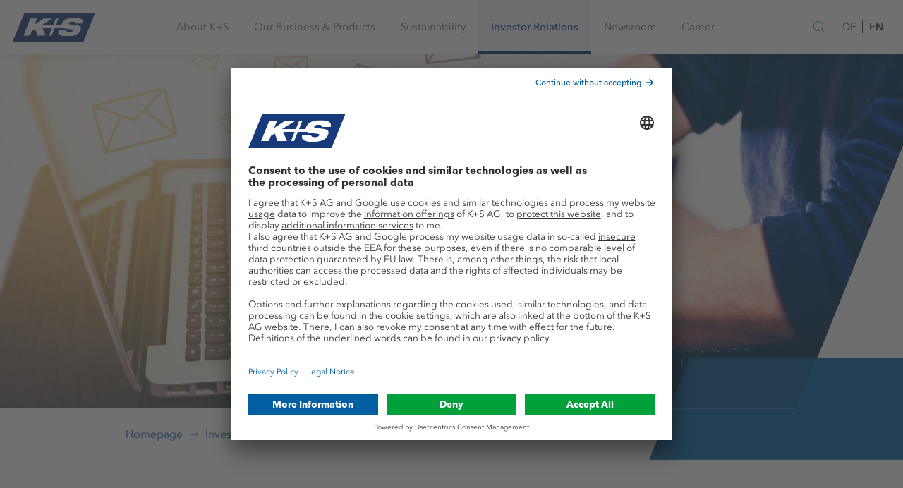

--- FILE ---
content_type: text/html;charset=UTF-8
request_url: https://www.kpluss.com/en-us/investor-relations/service/newsletter/
body_size: 22423
content:





<!DOCTYPE html>
<html lang="en">
<head>
    <meta charset="utf-8">
    <meta http-equiv="X-UA-Compatible" content="IE=edge">
    <meta name="viewport" content="width=device-width, initial-scale=1">

    
    
    

    

    
    
    
    

    
    

    
    


    
    
    

    <!-- Favicons -->
    













	
	
		
		
			
			
		
		
			
		
		<!-- Android Chrome -->
			<link rel="manifest" crossorigin="use-credentials" href="/manifest.json">
			<meta name="theme-color" content="#004494">
			<!-- macOS Safari -->
			<link rel="mask-icon" href="/system/modules/com.kpluss.websites.design.kpluss_2019/resources/images/favicons/favicon.svg">
			<!-- iOS Safari -->
			<link rel="apple-touch-icon" sizes="180x180" href="/system/modules/com.kpluss.websites.design.kpluss_2019/resources/images/favicons/favicon.png?__scale=w:180,h:180,t:0,c:FFFFFF">
			<link rel="apple-touch-icon" sizes="57x57" href="/system/modules/com.kpluss.websites.design.kpluss_2019/resources/images/favicons/favicon.png?__scale=w:57,h:57,t:0,c:FFFFFF">
			<link rel="apple-touch-icon" sizes="114x114" href="/system/modules/com.kpluss.websites.design.kpluss_2019/resources/images/favicons/favicon.png?__scale=w:114,h:114,t:0,c:FFFFFF">
			<link rel="apple-touch-icon" sizes="72x72" href="/system/modules/com.kpluss.websites.design.kpluss_2019/resources/images/favicons/favicon.png?__scale=w:72,h:72,t:0,c:FFFFFF">
			<link rel="apple-touch-icon" sizes="144x144" href="/system/modules/com.kpluss.websites.design.kpluss_2019/resources/images/favicons/favicon.png?__scale=w:144,h:144,t:0,c:FFFFFF">
			<link rel="apple-touch-icon" sizes="60x60" href="/system/modules/com.kpluss.websites.design.kpluss_2019/resources/images/favicons/favicon.png?__scale=w:60,h:60,t:0,c:FFFFFF">
			<link rel="apple-touch-icon" sizes="120x120" href="/system/modules/com.kpluss.websites.design.kpluss_2019/resources/images/favicons/favicon.png?__scale=w:120,h:120,t:0,c:FFFFFF">
			<link rel="apple-touch-icon" sizes="76x76" href="/system/modules/com.kpluss.websites.design.kpluss_2019/resources/images/favicons/favicon.png?__scale=w:76,h:76,t:0,c:FFFFFF">
			<link rel="apple-touch-icon" sizes="152x152" href="/system/modules/com.kpluss.websites.design.kpluss_2019/resources/images/favicons/favicon.png?__scale=w:152,h:152,t:0,c:FFFFFF">
			<!-- Edge and IE 12 -->
			<meta name="application-name" content="www.k-plus-s.com"/>
			<meta name="msapplication-TileImage" content="/system/modules/com.kpluss.websites.design.kpluss_2019/resources/images/favicons/favicon.png?__scale=w:144,h:144,t:2" >
			<meta name="msapplication-wide310x150logo" content="/system/modules/com.kpluss.websites.design.kpluss_2019/resources/images/favicons/favicon.png?__scale=w:310,h:150,t:2" >
			<meta name="msapplication-square70x70logo" content="/system/modules/com.kpluss.websites.design.kpluss_2019/resources/images/favicons/favicon.png?__scale=w:70,h:70,t:2" >
			<meta name="msapplication-square150x150logo" content="/system/modules/com.kpluss.websites.design.kpluss_2019/resources/images/favicons/favicon.png?__scale=w:150,h:150,t:2" >
			<meta name="msapplication-square310x310logo" content="/system/modules/com.kpluss.websites.design.kpluss_2019/resources/images/favicons/favicon.png?__scale=w:310,h:310,t:2" >
			<!-- Classic desktop browsers -->
			<link rel="icon" type="image/png" sizes="196x196" href="/system/modules/com.kpluss.websites.design.kpluss_2019/resources/images/favicons/favicon.png?__scale=w:196,h:196,t:2">
			<link rel="icon" type="image/png" sizes="128x128" href="/system/modules/com.kpluss.websites.design.kpluss_2019/resources/images/favicons/favicon.png?__scale=w:128,h:128,t:2">
			<link rel="icon" type="image/png" sizes="96x96" href="/system/modules/com.kpluss.websites.design.kpluss_2019/resources/images/favicons/favicon.png?__scale=w:96,h:96,t:2">
			<link rel="icon" type="image/png" sizes="32x32" href="/system/modules/com.kpluss.websites.design.kpluss_2019/resources/images/favicons/favicon.png?__scale=w:32,h:32,t:2">
			<link rel="icon" type="image/png" sizes="16x16" href="/system/modules/com.kpluss.websites.design.kpluss_2019/resources/images/favicons/favicon.png?__scale=w:16,h:16,t:2">
			
			<link rel="icon" type="image/svg+xml" href="/system/modules/com.kpluss.websites.design.kpluss_2019/resources/images/favicons/favicon.svg" sizes="any" >
			<link rel="shortcut icon" type="image/x-icon" href="/system/modules/com.kpluss.websites.design.kpluss_2019/resources/images/favicons/favicon.ico" >
	


    <!-- End of Favicons -->

    
    
    
     
        
        
            
            
        
    

    
        
        
            <!-- OpenGraph Meta Tags -->
    <meta property="og:url" content="https://www.kpluss.com/en-us/investor-relations/service/newsletter/" />
    <meta property="og:type" content="website" />
    <meta property="og:title" content="Newsletter - K+S Aktiengesellschaft" />
<meta property="og:description" content="Trends, events, and news ► Subscribe to the free newsletter from K+S now" />
<meta property="og:locale" content="en_US" />
<meta property="og:image" content="https://www.kpluss.com/.images/investor-relations/service-ir-newsletter-hero-16-9.jpg?__scale=w:4096,h:2304,t:2,q:80" />
<meta property="og:image:width" content="4096" />
<meta property="og:image:height" content="2304" />
<meta property="og:image:alt" content="A man sits in front of a laptop and types something into it. Letter symbols emerge from the screen and are floating in the picture." />
<!-- end of OpenGraph Meta Tags -->


            <link rel=canonical href="https://www.kpluss.com/en-us/investor-relations/service/newsletter/" />
            <title>Newsletter | K+S Aktiengesellschaft</title>
        
    
    
        <meta name="description" content="Trends, events, and news ► Subscribe to the free newsletter from K+S now">
    
    
        <meta name="keywords" content="newsletter, mail, content, subscribe, news">
    

    
    <link rel="stylesheet" href="/system/modules/com.kpluss.websites.base.videoplayer/resources/css/ksvideo2017.css" type="text/css"/>
    <link rel="stylesheet" href="/system/modules/com.kpluss.websites.design.kpluss_2019.assets/resources/styles/toolkit.css">


    
     

    
    
    
    

    
    

    
    
    

    
    
    


    <script>
        // picture element HTML5 shiv
        document.createElement('picture');
    </script>


    <style>
        .org-opencms-ade-contenteditor-client-css-I_CmsLayoutBundle-I_CmsXmlEditorCss-basePanel :after,.org-opencms-ade-contenteditor-client-css-I_CmsLayoutBundle-I_CmsXmlEditorCss-basePanel :before{box-sizing:unset}
    </style>

    <script src="/system/modules/com.kpluss.websites.base.cmp/resources/cmp-header.js?1710765659000"></script>
<script type="text/javascript">
    window.ksTrusteApi = CMP({"flockler":"uJyv6-Nm","youtube":"BJz7qNsdj-7","piwikpro":"ze3Iyetr","friendlycaptcha":"WXuCIEBGA","googlemaps":"S1pcEj_jZX","evalanche":"jmK4ZP8o","equitystory":"EpSOCtL0oeLIYM"}, false);
</script>
<script id="usercentrics-cmp" src="https://app.usercentrics.eu/browser-ui/latest/loader.js"  data-settings-id="6EqnD_gqmx9oXs" data-language="en" async></script>
    <script type="text/javascript">
    
    var UC_UI_SUPPRESS_CMP_DISPLAY=false;
    (function() {

        const cmp = window.ksTrusteApi;

        let _readyListener = () => undefined;
        let _updateListener = () => undefined;
        let _consentStatus = {};

        const cm = {
            'onReady': function(readyListener) {
                _readyListener = readyListener
            },
            'getConsent': function(askingDomain,serviceId) {
                if(_consentStatus[serviceId] === true) {
                    return {"source" : "usercentrics", "consent" : true}
                } else {
                    return {"source" : "usercentrics", "consent" : false}
                }
            },
            'onUpdate': function(updateListener) {
                _updateListener = updateListener;
            }
        }

        cmp.init(cm);

        // Wait for truste to be ready
        function waitForUserCentrics() {
            cmp.debugLog("Checking for UC_UI")
            if (window['UC_UI'] && window.UC_UI.isInitialized()) {
                cmp.debugLog("UserCentrics API became available")
                updateConsents();
                _readyListener();
            } else {
                cmp.debugLog("UserCentrics API not available")
                window.setTimeout(waitForUserCentrics,1000);
            }
        }
        waitForUserCentrics();

        const updateConsents = function() {
            if (window['UC_UI'] && window.UC_UI.isInitialized()) {
                cmp.debugLog("Updating usercentrics consents", _consentStatus);
                window.UC_UI.getServicesBaseInfo().forEach(function(service) {
                    _consentStatus[service.id] = service.consent.status
                });
                cmp.debugLog("Updated consents:", _consentStatus)
                _updateListener();
            } else {
                cmp.debugLog("Cannot update consents. UserCentrics API not available")
            }
        }

        // This function listens to updates of the consent manager
        function onConsentManagerUpdate(e) {
            cmp.debugLog("Catched uc event", e);
            if(e && e.detail && e.detail.event === "consent_status") {
                updateConsents();
            }
        }
        window.addEventListener("UC_SDK_EVENT",onConsentManagerUpdate,false);

    })();
    </script>


    

    
    
</head>
<body class="body default">
    <!-- Start Piwik Code -->
<script type = "text/javascript" >
    (function(window, document, dataLayerName, id) {
        window[dataLayerName] = window[dataLayerName] || [], window[dataLayerName].push({
            start: (new Date).getTime(),
            event: "stg.start"
        });
        var scripts = document.getElementsByTagName('script')[0],
            tags = document.createElement('script');

        function stgCreateCookie(a, b, c) {
            var d = "";
            if (c) {
                var e = new Date;
                e.setTime(e.getTime() + 24 * c * 60 * 60 * 1e3), d = "; expires=" + e.toUTCString();
                f = "; SameSite=Strict"
            }
            document.cookie = a + "=" + b + d + f + "; path=/"
        }
        var isStgDebug = (window.location.href.match("stg_debug") || document.cookie.match("stg_debug")) && !window.location.href.match("stg_disable_debug");
        stgCreateCookie("stg_debug", isStgDebug ? 1 : "", isStgDebug ? 14 : -1);
        var qP = [];
        dataLayerName !== "dataLayer" && qP.push("data_layer_name=" + dataLayerName), isStgDebug && qP.push("stg_debug");
        var qPString = qP.length > 0 ? ("?" + qP.join("&")) : "";
        tags.async = !0, tags.src = "https://k-plus-s.containers.piwik.pro/" + id + ".js" + qPString, scripts.parentNode.insertBefore(tags, scripts);
        ! function(a, n, i) {
            a[n] = a[n] || {};
            for (var c = 0; c < i.length; c++) ! function(i) {
                a[n][i] = a[n][i] || {}, a[n][i].api = a[n][i].api || function() {
                    var a = [].slice.call(arguments, 0);
                    "string" == typeof a[0] && window[dataLayerName].push({
                        event: n + "." + i + ":" + a[0],
                        parameters: [].slice.call(arguments, 1)
                    })
                }
            }(i[c])
        }(window, "ppms", ["tm", "cm"]);
    })(window, document, 'dataLayer', 'd6dfe963-7232-4dc2-8f7e-43ec5795005f'); 
</script>
<!-- End Piwik Code -->

    
    <script src="/system/modules/com.kpluss.websites.design.kpluss_2019/resources/js/list.js"></script>

    
    
    

    
    <div class="header-wrapper " data-header >
    <header class="header" role="banner">
        <div class="container">
            <div class="header__content">
                <div class="header__brand">		
		            <a href="/en-us/">				
					<svg version="1.1" id="Ebene_1" xmlns="http://www.w3.org/2000/svg" x="0" y="0" viewBox="0 0 346 120" xml:space="preserve" enable-background="new 0 0 346 120"><style>.st1{fill:#fff}</style><g id="Group-8"><defs><filter id="Adobe_OpacityMaskFilter" filterUnits="userSpaceOnUse" x="0" y="0" width="346" height="120"><feColorMatrix values="1 0 0 0 0 0 1 0 0 0 0 0 1 0 0 0 0 0 1 0"/></filter></defs><mask maskUnits="userSpaceOnUse" x="0" y="0" width="346" height="120" id="mask-2_2_"><g filter="url(#Adobe_OpacityMaskFilter)"><path id="path-1_2_" class="st1" d="M0 0h346v120H0V0z"/></g></mask><path id="Fill-5" d="M49.5 0L0 120h296.6L346 0H49.5z" mask="url(#mask-2_2_)" fill="#173b7a"/><defs><filter id="Adobe_OpacityMaskFilter_1_" filterUnits="userSpaceOnUse" x="45.4" y="21.2" width="249.2" height="76.7"><feColorMatrix values="1 0 0 0 0 0 1 0 0 0 0 0 1 0 0 0 0 0 1 0"/></filter></defs><mask maskUnits="userSpaceOnUse" x="45.4" y="21.2" width="249.2" height="76.7" id="Fill-7_1_"><g filter="url(#Adobe_OpacityMaskFilter_1_)"><path class="st1" d="M0 0h346v120H0V0z"/></g></mask><path id="Fill-7" d="M293.4 44.7c6.5-20.1-15.8-23.5-34.6-23.5-26.5 0-45.3 6-53.1 25.2-.9 2.2-1.4 4.2-1.6 6h-23.4L192.4 24H181l-11.6 28.4h-49.1L166.8 24h-37.4L91.9 48.8 102 24H74.4l-29 70.9H73l7.5-18.3 14-8.5 9.1 26.8h34.2l-13.5-32.5h41.1L152 94.9h11.3l13.3-32.5h32.5c3 1.8 7.4 3.1 13 3.8l23.4 3c6.5.8 8.8 1.8 7.3 5.6-2.1 5.1-9 6.3-15.2 6.3-6 0-9.5-.8-11.4-2.2-1.9-1.3-2.2-3.4-1.5-6h-32.1c-8 21.4 17.1 25 36.6 25 29.3 0 48.4-7.8 55.1-24.6 5.6-13.9-1.4-19.7-19.6-21.8l-22.8-2.6c-6.7-.8-7.8-2.7-6.9-5 1.9-4.8 7.4-6.7 15.3-6.7 3.5 0 7 .4 9.3 1.6 2.3 1 3.5 3 2.5 6h31.3v-.1z" mask="url(#Fill-7_1_)" fill="#fefefe"/></g></svg></a>
                </div>

                <nav class="mainnav" role="navigation" data-mainnav>
                    <div role="button" class="mainnav-link" data-nav="{&#34;image&#34;:&#34;/shared/.images/about/hero-about-ks-16-9.jpg?__scale=w:480,h:270,t:2&#34;,&#34;active&#34;:false,&#34;text&#34;:&#34;Sustainability, focus, responsibility ► Get to know the values, mission statement, and strategy of the international raw materials company&#34;,&#34;title&#34;:&#34;About K+S&#34;,&#34;items&#34;:[{&#34;active&#34;:false,&#34;text&#34;:&#34;K+S is an internationally oriented raw materials company with production sites in Europe as well as North and South America. More than 11,000 employees around the world make K+S successful and dynamic.&#34;,&#34;title&#34;:&#34;Who we are&#34;,&#34;url&#34;:&#34;/en-us/about-ks/who-we-are/&#34;},{&#34;active&#34;:false,&#34;text&#34;:&#34;We have defined our mission statement, values, and principles complementing our corporate strategy. These define our corporate activities and provide the framework for our operations.&#34;,&#34;title&#34;:&#34;What we stand for&#34;,&#34;items&#34;:[{&#34;active&#34;:false,&#34;text&#34;:&#34;In a new short film series, we provide exciting insights into the diverse world of work and products at K+S with impressive images.&#34;,&#34;title&#34;:&#34;Image Films&#34;,&#34;url&#34;:&#34;/en-us/about-ks/what-we-stand-for/image-films/&#34;},{&#34;active&#34;:false,&#34;text&#34;:&#34;Acting sustainably and responsibly  ► We have been following this mission statement for generations&#34;,&#34;title&#34;:&#34;Mission Statement&#34;,&#34;url&#34;:&#34;/en-us/about-ks/what-we-stand-for/mission-statement/&#34;},{&#34;active&#34;:false,&#34;text&#34;:&#34;Optimize existing business, develop core business, establish new business areas ► The K+S Strategy&#34;,&#34;title&#34;:&#34;Strategy&#34;,&#34;url&#34;:&#34;/en-us/about-ks/what-we-stand-for/strategy/&#34;},{&#34;active&#34;:false,&#34;text&#34;:&#34;Six core values determine our work ► Learn more about our commitment to all organizational units&#34;,&#34;title&#34;:&#34;K+S Values&#34;,&#34;url&#34;:&#34;/en-us/about-ks/what-we-stand-for/values/&#34;},{&#34;active&#34;:false,&#34;text&#34;:&#34;Integrity and a sense of responsibility ► The complete K+S Code of Conduct for downloading&#34;,&#34;title&#34;:&#34;Code of Conduct&#34;,&#34;url&#34;:&#34;/en-us/about-ks/what-we-stand-for/code-of-conduct/&#34;},{&#34;active&#34;:false,&#34;text&#34;:&#34;We support organizations and cultural events sharing our values by providing donations and sponsorships.&#34;,&#34;title&#34;:&#34;Donations &amp; Sponsoring&#34;,&#34;url&#34;:&#34;/en-us/about-ks/what-we-stand-for/donations-sponsoring/&#34;}],&#34;url&#34;:&#34;/en-us/about-ks/what-we-stand-for/&#34;},{&#34;active&#34;:false,&#34;text&#34;:&#34;The Board of Executive Directors conducts the Company\u0027s business in accordance with the law, the Articles of Association and its bylaws, as well as taking into account the resolutions of the Annual General Meeting.&#34;,&#34;title&#34;:&#34;Board of Executive Directors&#34;,&#34;url&#34;:&#34;/en-us/about-ks/board-of-executive-directors/&#34;},{&#34;active&#34;:false,&#34;text&#34;:&#34;The Supervisory Board appoints the members of the Board of Executive Directors and monitors as well as advises the Board of Executive Directors in its management of the business. &#34;,&#34;title&#34;:&#34;Supervisory Board&#34;,&#34;url&#34;:&#34;/en-us/about-ks/supervisory-board/&#34;},{&#34;active&#34;:false,&#34;text&#34;:&#34;Responsible corporate governance is the basis of our work. We act according to clear rules and principles.&#34;,&#34;title&#34;:&#34;Governance&#34;,&#34;items&#34;:[{&#34;active&#34;:false,&#34;text&#34;:&#34;&#34;,&#34;title&#34;:&#34;Declaration of Compliance&#34;,&#34;url&#34;:&#34;/en-us/about-ks/governance/Declaration-of-Compliance&#34;},{&#34;active&#34;:false,&#34;text&#34;:&#34;&#34;,&#34;title&#34;:&#34;Bodies&#34;,&#34;url&#34;:&#34;/en-us/about-ks/governance/bodies/&#34;},{&#34;active&#34;:false,&#34;text&#34;:&#34;&#34;,&#34;title&#34;:&#34;Statutes &amp; List of Shareholdings&#34;,&#34;url&#34;:&#34;/en-us/about-ks/governance/articles-of-association-list-of-shareholdings/&#34;},{&#34;active&#34;:false,&#34;text&#34;:&#34;The main features of the remuneration systems for the Board of Executive Directors\nand the Supervisory Board, including the specific structure of the individual components are explained in the remuneration report.&#34;,&#34;title&#34;:&#34;Remuneration&#34;,&#34;url&#34;:&#34;/en-us/about-ks/governance/remuneration/&#34;},{&#34;active&#34;:false,&#34;text&#34;:&#34;&#34;,&#34;title&#34;:&#34;Compliance&#34;,&#34;url&#34;:&#34;/en-us/about-ks/governance/compliance/&#34;},{&#34;active&#34;:false,&#34;text&#34;:&#34;&#34;,&#34;title&#34;:&#34;Risk &amp; Opportunity Management&#34;,&#34;url&#34;:&#34;/en-us/about-ks/governance/risk-opportunity-management/&#34;},{&#34;active&#34;:false,&#34;text&#34;:&#34;&#34;,&#34;title&#34;:&#34;Auditor&#34;,&#34;url&#34;:&#34;/en-us/about-ks/governance/auditor/&#34;}],&#34;url&#34;:&#34;/en-us/about-ks/governance/&#34;},{&#34;active&#34;:false,&#34;text&#34;:&#34;K+S covers the entire value chain: From the exploration of raw materials to the application of products.&#34;,&#34;title&#34;:&#34;Added Value&#34;,&#34;url&#34;:&#34;/en-us/about-ks/added-value/&#34;},{&#34;active&#34;:false,&#34;text&#34;:&#34;&#34;,&#34;title&#34;:&#34;Sites&#34;,&#34;items&#34;:[{&#34;active&#34;:false,&#34;text&#34;:&#34;With roots in the region, at home all over the world. K+S has production sites in Europe and North America, as well as further distribution sites in Africa and Asia.&#34;,&#34;title&#34;:&#34;Worldwide&#34;,&#34;url&#34;:&#34;/en-us/about-ks/sites/worldwide/&#34;},{&#34;active&#34;:false,&#34;text&#34;:&#34;&#34;,&#34;title&#34;:&#34;Europe&#34;,&#34;url&#34;:&#34;/en-us/about-ks/sites/europe/&#34;},{&#34;active&#34;:false,&#34;text&#34;:&#34;&#34;,&#34;title&#34;:&#34;North America&#34;,&#34;url&#34;:&#34;/en-us/about-ks/sites/north-america/&#34;},{&#34;active&#34;:false,&#34;text&#34;:&#34;&#34;,&#34;title&#34;:&#34;Central &amp; South America&#34;,&#34;url&#34;:&#34;/en-us/about-ks/sites/middle-south-america/&#34;},{&#34;active&#34;:false,&#34;text&#34;:&#34;&#34;,&#34;title&#34;:&#34;Africa &amp; Middle East&#34;,&#34;url&#34;:&#34;/en-us/about-ks/sites/africa-middle-east/&#34;},{&#34;active&#34;:false,&#34;text&#34;:&#34;&#34;,&#34;title&#34;:&#34;Asia &amp; Australia&#34;,&#34;url&#34;:&#34;/en-us/about-ks/sites/asia-australia/&#34;}],&#34;url&#34;:&#34;/en-us/about-ks/sites/&#34;},{&#34;active&#34;:false,&#34;text&#34;:&#34;Good cooperation with suppliers is crucial to our success. Together we develop suitable solutions and processes.&#34;,&#34;title&#34;:&#34;Suppliers&#34;,&#34;items&#34;:[{&#34;active&#34;:false,&#34;text&#34;:&#34;Can you provide support? Above all, we need technical goods and services for the mining of potash and rock salts as well as their processing in our factories.&#34;,&#34;title&#34;:&#34;Procurement Program&#34;,&#34;url&#34;:&#34;/en-us/about-ks/suppliers/procurement-program/&#34;},{&#34;active&#34;:false,&#34;text&#34;:&#34;How to become a partner.&#34;,&#34;title&#34;:&#34;Supplier Registration&#34;,&#34;url&#34;:&#34;/en-us/about-ks/suppliers/supplier-registration/&#34;},{&#34;active&#34;:false,&#34;text&#34;:&#34;Documents for suppliers of the K+S Group.&#34;,&#34;title&#34;:&#34;Downloads&#34;,&#34;url&#34;:&#34;/en-us/about-ks/suppliers/downloads/&#34;}],&#34;url&#34;:&#34;/en-us/about-ks/suppliers/&#34;},{&#34;active&#34;:false,&#34;text&#34;:&#34;We believe that we can only meet the global challenges of our time in the areas of agriculture, food and health, together.&#34;,&#34;title&#34;:&#34;Innovation&#34;,&#34;items&#34;:[{&#34;active&#34;:false,&#34;text&#34;:&#34;K+S is committed to developing innovative ideas for the products and business models of tomorrow. The focus is on future-oriented approaches in agriculture and nutrition.&#34;,&#34;title&#34;:&#34;Innovation Hub&#34;,&#34;url&#34;:&#34;/en-us/about-ks/innovation/innovation-hub/&#34;},{&#34;active&#34;:false,&#34;text&#34;:&#34;With the Sigmundshall Innopark, we can offer infrastructure and space potential. Above-ground halls and open areas offer space for storage and production facilities. &#34;,&#34;title&#34;:&#34;Innopark Sigmundshall&#34;,&#34;url&#34;:&#34;/en-us/about-ks/innovation/innopark-sigmundshall/&#34;}],&#34;url&#34;:&#34;/en-us/about-ks/innovation/&#34;}],&#34;url&#34;:&#34;/en-us/about-ks/&#34;}">
				<span>About K+S</span>
				<i class="icon icon-chevron-right visible-xsmall-medium" aria-hidden="true"></i>
			</div>	
		<div role="button" class="mainnav-link" data-nav="{&#34;image&#34;:&#34;/shared/.images/industry/hero-business-products-16-9.jpg?__scale=w:480,h:270,t:2&#34;,&#34;active&#34;:false,&#34;text&#34;:&#34;K+S supports farmers in securing the world\u0027s food supply, provides raw materials and solutions to keep industries running, brings taste to the plate and ensures safety in winter. Learn more about us.&#34;,&#34;title&#34;:&#34;Our Business &amp; Products &#34;,&#34;items&#34;:[{&#34;active&#34;:false,&#34;text&#34;:&#34;With our wide range of soil, fertigation, and foliar fertilizers, as well as accompanying advice, we help farmers worldwide to achieve high yields and best crop qualities.&#34;,&#34;title&#34;:&#34;Agriculture&#34;,&#34;items&#34;:[{&#34;active&#34;:false,&#34;text&#34;:&#34;K+S offers you a wide range of soil fertilizers as well as fertigation and foliar fertilizers. Many of our products are approved for organic farming.&#34;,&#34;title&#34;:&#34;Products&#34;,&#34;url&#34;:&#34;/en-us/our-business-products/agriculture/products/&#34;},{&#34;active&#34;:false,&#34;text&#34;:&#34;With the #allset campaign, we clearly demonstrate our values:\nTaking responsibility and working in partnership throughout the entire value chain.&#34;,&#34;title&#34;:&#34;#allset&#34;,&#34;url&#34;:&#34;/en-us/our-business-products/agriculture/allset/&#34;},{&#34;active&#34;:false,&#34;text&#34;:&#34;Our contribution to CO&lt;sub>2&lt;\/sub>-reduced agriculture&#34;,&#34;title&#34;:&#34;C:LIGHT-Products&#34;,&#34;url&#34;:&#34;/en-us/our-business-products/agriculture/c-light-products/&#34;},{&#34;active&#34;:false,&#34;text&#34;:&#34;With the KALI Academy, we as experts in the field of plant nutrition provide interested farmers, traders, consultants, and future farmers with valuable information and practical tips bundled on an online knowledge platform.&#34;,&#34;title&#34;:&#34;KALI Academy®&#34;,&#34;items&#34;:[{&#34;active&#34;:false,&#34;text&#34;:&#34;The KALI-TOOLBOX app provides you with the most important information about mineral fertilization.&#34;,&#34;title&#34;:&#34;KALI-TOOLBOX App&#34;,&#34;url&#34;:&#34;/en-us/our-business-products/agriculture/kali-academy/kali-toolbox-app/&#34;},{&#34;active&#34;:false,&#34;text&#34;:&#34;For all important crops, we provide you with the decisive recommendations for targeted nutrient supply - for the best quality and high yields.&#34;,&#34;title&#34;:&#34;Crops&#34;,&#34;url&#34;:&#34;/en-us/our-business-products/agriculture/kali-academy/crops/&#34;},{&#34;active&#34;:false,&#34;text&#34;:&#34;Helpful information on key plant nutrients and their functions, as well as beneficial elements.&#34;,&#34;title&#34;:&#34;Nutrients&#34;,&#34;url&#34;:&#34;/en-us/our-business-products/agriculture/kali-academy/nutrients/&#34;},{&#34;active&#34;:false,&#34;text&#34;:&#34;Why is magnesium an underestimated nutrient? And what does boron have in common with a one-way street? In informative articles, we explore exciting aspects of plant nutrition.&#34;,&#34;title&#34;:&#34;Facts worth knowing&#34;,&#34;url&#34;:&#34;/en-us/our-business-products/agriculture/kali-academy/facts-worth-knowing/&#34;},{&#34;active&#34;:false,&#34;text&#34;:&#34;Our KALI Academy video overview shows clear explanatory films on the topics of plant nutrition and fertilization. Here, even complex issues are summarized in an easy to understand and compact way.&#34;,&#34;title&#34;:&#34;Video-Tutorials&#34;,&#34;url&#34;:&#34;/en-us/our-business-products/agriculture/kali-academy/video-tutorials/&#34;},{&#34;active&#34;:false,&#34;text&#34;:&#34;We have illustrated and summarized our fertilizer expertise in informative brochures. Here you can obtain comprehensive information. Download our PDF brochures.&#34;,&#34;title&#34;:&#34;Brochures&#34;,&#34;url&#34;:&#34;/en-us/our-business-products/agriculture/kali-academy/brochures/&#34;},{&#34;active&#34;:false,&#34;text&#34;:&#34;Use our free interactive tools to quickly and easily optimize your fertilization: Identify and correct nutrient deficiencies with the 1x1 of deficiency symptoms, determine fertilizer requirements with the Liebig nutrient calculator, and calculate different forms of nutrients in fertilizers with the nutrient converter.&#34;,&#34;title&#34;:&#34;KALI-TOOLBOX&#34;,&#34;url&#34;:&#34;/en-us/our-business-products/agriculture/kali-academy/kali-toolbox/&#34;},{&#34;active&#34;:false,&#34;text&#34;:&#34;Information on relevant topics in plant nutrition - compact, effective and straight from the experts. This is what you can expect in our interactive KALI Academy webinars. Here you can follow an interesting technical lecture live and your individual questions are also very welcome!&#34;,&#34;title&#34;:&#34;Webinars&#34;,&#34;url&#34;:&#34;/en-us/our-business-products/agriculture/kali-academy/webinars/&#34;},{&#34;active&#34;:false,&#34;text&#34;:&#34;The knowledge of the KALI Academy is also available to collect: In our exclusive Library. Here we delve deep into the topics and explain from the ground up what is important when it comes to fertilization.&#34;,&#34;title&#34;:&#34;Library&#34;,&#34;url&#34;:&#34;/en-us/our-business-products/agriculture/kali-academy/Library/&#34;}],&#34;url&#34;:&#34;/en-us/our-business-products/agriculture/kali-academy/&#34;},{&#34;active&#34;:false,&#34;text&#34;:&#34;Our research aims at good yields and best quality. In our field trials and research collaborations, we keep a close eye on climate change, soil fertility, and the efficient use of resources.&#34;,&#34;title&#34;:&#34;Agricultural Research&#34;,&#34;url&#34;:&#34;/en-us/our-business-products/agriculture/research/&#34;},{&#34;active&#34;:false,&#34;text&#34;:&#34;K+S supports farmers all over the world by providing expert knowledge on fertilization. Our efforts aim for high yields and excellent quality, and for maintaining these even under adverse climatic conditions. Benefit from the know-how of our experts at your location.&#34;,&#34;title&#34;:&#34;Agricultural Advice&#34;,&#34;url&#34;:&#34;/en-us/our-business-products/agriculture/advice/&#34;},{&#34;active&#34;:false,&#34;text&#34;:&#34;&#34;,&#34;title&#34;:&#34;Sales &#34;,&#34;items&#34;:[{&#34;active&#34;:false,&#34;text&#34;:&#34;K+S supports farmers all over the world by providing expert knowledge on fertilization. Our efforts aim for high yields and excellent quality, and for maintaining these even under adverse climatic conditions. Benefit from the know-how of our experts at your location.&#34;,&#34;title&#34;:&#34;Europe&#34;,&#34;url&#34;:&#34;/en-us/our-business-products/agriculture/sales-network/europe/&#34;},{&#34;active&#34;:false,&#34;text&#34;:&#34;K+S supports farmers all over the world by providing expert knowledge on fertilization. Our efforts aim for high yields and excellent quality, and for maintaining these even under adverse climatic conditions. Benefit from the know-how of our experts at your location.&#34;,&#34;title&#34;:&#34;Overseas&#34;,&#34;url&#34;:&#34;/en-us/our-business-products/agriculture/sales-network/overseas/&#34;}],&#34;url&#34;:&#34;/en-us/our-business-products/agriculture/sales-network/&#34;}],&#34;url&#34;:&#34;/en-us/our-business-products/agriculture/&#34;},{&#34;active&#34;:false,&#34;text&#34;:&#34;We offer potassium, magnesium and salt products in various purity grades and granulations as well as numerous services for many industries - all from a single source.&#34;,&#34;title&#34;:&#34;Industry&#34;,&#34;items&#34;:[{&#34;active&#34;:false,&#34;text&#34;:&#34;Get an overview of all K+S products for industrial applications.&#34;,&#34;title&#34;:&#34;Products&#34;,&#34;url&#34;:&#34;/en-us/our-business-products/industry/industrial-products/&#34;},{&#34;active&#34;:false,&#34;text&#34;:&#34;Our products are used in a wide variety of industries. Whether as a component of plastics, in the mineral oil and textile industries, or in the manufacture of glass - they are an indispensable part of industrial added value.&#34;,&#34;title&#34;:&#34;Industrial Applications&#34;,&#34;url&#34;:&#34;/en-us/our-business-products/industry/industrial-applications/&#34;},{&#34;active&#34;:false,&#34;text&#34;:&#34;We contribute to the healthy development of pets and livestock by feeding them according to their needs. Our natural products meet all quality standards of the feed industry.&#34;,&#34;title&#34;:&#34;Animal Nutrition&#34;,&#34;url&#34;:&#34;/en-us/our-business-products/industry/animal-nutrition/&#34;},{&#34;active&#34;:false,&#34;text&#34;:&#34;Our products make food tastier. Of course, they meet the highest quality standards of the food industry.&#34;,&#34;title&#34;:&#34;Food Processing&#34;,&#34;url&#34;:&#34;/en-us/our-business-products/industry/food-processing/&#34;},{&#34;active&#34;:false,&#34;text&#34;:&#34;&#34;,&#34;title&#34;:&#34;Water Treatment&#34;,&#34;url&#34;:&#34;/en-us/our-business-products/industry/water-treatment/&#34;},{&#34;active&#34;:false,&#34;text&#34;:&#34;&#34;,&#34;title&#34;:&#34;Waste Management&#34;,&#34;url&#34;:&#34;/en-us/our-business-products/industry/waste-management&#34;}],&#34;url&#34;:&#34;/en-us/our-business-products/industry/&#34;},{&#34;active&#34;:false,&#34;text&#34;:&#34;We supply vital minerals for the pharmaceutical and medical industry, e.g. for dialysis,infusion, and electrolyte solutions (ORS).&#34;,&#34;title&#34;:&#34;Pharma&#34;,&#34;items&#34;:[{&#34;active&#34;:false,&#34;text&#34;:&#34;Pharmaceutical salts are essential for the pharmaceutical industry and are used, in dialysis and infusion solutions as well as numerous medications.&#34;,&#34;title&#34;:&#34;Sodium Chloride&#34;,&#34;url&#34;:&#34;/en-us/our-business-products/pharma/sodium-chloride/&#34;},{&#34;active&#34;:false,&#34;text&#34;:&#34;Our potassium chloride fulfills the purity requirements of the European and US American pharmacopoeias.&#34;,&#34;title&#34;:&#34;Potassium Chloride&#34;,&#34;url&#34;:&#34;/en-us/our-business-products/pharma/potassium-chloride/&#34;},{&#34;active&#34;:false,&#34;text&#34;:&#34;Pharmaceutical salts are essential substances for the pharmaceutical industry. Here you will find some typical fields of application.&#34;,&#34;title&#34;:&#34;Application Range&#34;,&#34;url&#34;:&#34;/en-us/our-business-products/pharma/application-range/&#34;},{&#34;active&#34;:false,&#34;text&#34;:&#34;Here you can download certificates and safety data sheets on the quality and safety of our high-purity salts for pharmaceutical applications.&#34;,&#34;title&#34;:&#34;Downloads&#34;,&#34;url&#34;:&#34;/en-us/our-business-products/pharma/downloads/&#34;},{&#34;active&#34;:false,&#34;text&#34;:&#34;Contact form to inquire about product information or request a quote.&#34;,&#34;title&#34;:&#34;Contact&#34;,&#34;url&#34;:&#34;/en-us/our-business-products/pharma/contact/&#34;}],&#34;url&#34;:&#34;/en-us/our-business-products/pharma/&#34;},{&#34;active&#34;:false,&#34;text&#34;:&#34;&#34;,&#34;title&#34;:&#34;Consumers&#34;,&#34;url&#34;:&#34;/en-us/our-business-products/consumers/&#34;},{&#34;active&#34;:false,&#34;text&#34;:&#34;With our de-icing salts, we provide clear and safe roads in cities and communities. We rely on a particularly pure and effective mixture of fine and coarse salt crystals.&#34;,&#34;title&#34;:&#34;Communities&#34;,&#34;url&#34;:&#34;/en-us/our-business-products/communities/&#34;},{&#34;active&#34;:false,&#34;text&#34;:&#34;Whether in a professional environment or directly for consumers - we are represented worldwide with various brands on countless shopping shelves.&#34;,&#34;title&#34;:&#34;Product Brands&#34;,&#34;url&#34;:&#34;/en-us/our-business-products/product-brands/&#34;},{&#34;active&#34;:false,&#34;text&#34;:&#34;As a certified specialist waste management company, REKS provides solutions in the areas of disposal, covering of potash tailings piles, as well as complete services relating to the recycling of saline aluminum slag.&#34;,&#34;title&#34;:&#34;Waste Management&#34;,&#34;url&#34;:&#34;/en-us/our-business-products/waste-management/&#34;},{&#34;active&#34;:false,&#34;text&#34;:&#34;Our Supply Chain Management controls and monitors the entire supply chain to ensure reliable worldwide delivery to our customers at competitive prices.&#34;,&#34;title&#34;:&#34;Transportation &amp; Logistics&#34;,&#34;url&#34;:&#34;/en-us/our-business-products/transportation-logistics/&#34;},{&#34;active&#34;:false,&#34;text&#34;:&#34;It is our commitment to ensure the safety and quality of our products as well as their environmental compatibility.&#34;,&#34;title&#34;:&#34;Product Responsibility&#34;,&#34;items&#34;:[{&#34;active&#34;:false,&#34;text&#34;:&#34;We attach particular importance to the continuous improvement of the safety, quality, and environmental compatibility of our products.&#34;,&#34;title&#34;:&#34;Quality Management&#34;,&#34;url&#34;:&#34;/en-us/our-business-products/product-responsibility/quality-management/&#34;},{&#34;active&#34;:false,&#34;text&#34;:&#34;Our products are safe for humans, animals, and nature when used responsibly. That\u0027s what we stand for as a company and that\u0027s what our specialists do with their expertise.&#34;,&#34;title&#34;:&#34;Product Compliance&#34;,&#34;url&#34;:&#34;/en-us/our-business-products/product-responsibility/product-compliance/&#34;},{&#34;active&#34;:false,&#34;text&#34;:&#34;Our products are certified according to international standards and norms.\nYou can find our current certificates here.&#34;,&#34;title&#34;:&#34;Certificates&#34;,&#34;url&#34;:&#34;/en-us/our-business-products/product-responsibility/certificates/&#34;}],&#34;url&#34;:&#34;/en-us/our-business-products/product-responsibility/&#34;}],&#34;url&#34;:&#34;/en-us/our-business-products/&#34;}">
				<span>Our Business & Products </span>
				<i class="icon icon-chevron-right visible-xsmall-medium" aria-hidden="true"></i>
			</div>	
		<div role="button" class="mainnav-link" data-nav="{&#34;image&#34;:&#34;/.images/sustainability/kpluss-20060616-haldenbeguenung-sigmundshall-16-9.jpg?__scale=w:480,h:270,t:2&#34;,&#34;active&#34;:false,&#34;text&#34;:&#34;Environmentally friendly and sustainable mining ► Sustainability news, goals, and areas of action of K+S&#34;,&#34;title&#34;:&#34;Sustainability&#34;,&#34;items&#34;:[{&#34;active&#34;:false,&#34;text&#34;:&#34;Responsibility towards people, nature, and society ► Presenting our sustainability goals and areas of action&#34;,&#34;title&#34;:&#34;Sustainability Management&#34;,&#34;items&#34;:[{&#34;active&#34;:false,&#34;text&#34;:&#34;Social Responsibility, Environment &amp; Resources, Governance ► The K+S 2030 Sustainability Goals&#34;,&#34;title&#34;:&#34;Sustainability Goals&#34;,&#34;url&#34;:&#34;/en-us/sustainability/sustainability-management/sustainability-goals/&#34;},{&#34;active&#34;:false,&#34;text&#34;:&#34;Assessment of sustainability goals, KPIs, and measures ► Full transparency with external ESG ratings and rankings&#34;,&#34;title&#34;:&#34;Ratings &amp; Rankings&#34;,&#34;url&#34;:&#34;/en-us/sustainability/sustainability-management/ratings-rankings/&#34;}],&#34;url&#34;:&#34;/en-us/sustainability/sustainability-management/&#34;},{&#34;active&#34;:false,&#34;text&#34;:&#34;Talent development, projects &amp; volunteering, stakeholder dialogue ► Our commitment to employees and society&#34;,&#34;title&#34;:&#34;Social Responsibility&#34;,&#34;items&#34;:[{&#34;active&#34;:false,&#34;text&#34;:&#34;Appreciation, trust, respect ► Discover the team spirit at K+S&#34;,&#34;title&#34;:&#34;Employees&#34;,&#34;url&#34;:&#34;/en-us/sustainability/social-responsibility/employees/&#34;},{&#34;active&#34;:false,&#34;text&#34;:&#34;Occupational safety &amp; health management ► How we ensure the health and safety of our employees&#34;,&#34;title&#34;:&#34;Health &amp; Safety&#34;,&#34;url&#34;:&#34;/en-us/sustainability/social-responsibility/health-safety/&#34;},{&#34;active&#34;:false,&#34;text&#34;:&#34;&#34;,&#34;title&#34;:&#34;Diversity &amp; Inclusion&#34;,&#34;url&#34;:&#34;/en-us/sustainability/social-responsibility/diversity-inclusion/&#34;},{&#34;active&#34;:false,&#34;text&#34;:&#34;Our dialogue with customers, business partners, the capital market, political representatives, NGOs, site communities, and employees&#34;,&#34;title&#34;:&#34;Stakeholder Dialogue&#34;,&#34;url&#34;:&#34;/en-us/sustainability/social-responsibility/stakeholder-dialogue/&#34;},{&#34;active&#34;:false,&#34;text&#34;:&#34;Nature conservation, water protection, donations &amp; sponsorship projects ► The social commitment of K+S AG&#34;,&#34;title&#34;:&#34;Community Involvement&#34;,&#34;url&#34;:&#34;/en-us/sustainability/social-responsibility/community-involvement/&#34;}],&#34;url&#34;:&#34;/en-us/sustainability/social-responsibility/&#34;},{&#34;active&#34;:false,&#34;text&#34;:&#34;Efficient use of resources, environmental protection &amp; water conservation ► Environmental goals &amp; environmental management of our Company&#34;,&#34;title&#34;:&#34;Environment &amp; Resources&#34;,&#34;items&#34;:[{&#34;active&#34;:false,&#34;text&#34;:&#34;Reducing salt pollution, environmentally friendly tailings piles ► Our responsible use of resources&#34;,&#34;title&#34;:&#34;Resources&#34;,&#34;items&#34;:[{&#34;active&#34;:false,&#34;text&#34;:&#34;Reducing salt pollution, environmentally friendly tailings piles ► Our responsible use of resources&#34;,&#34;title&#34;:&#34;Resources&#34;,&#34;url&#34;:&#34;/en-us/sustainability/environment-and-resources/resources/index.html&#34;}],&#34;url&#34;:&#34;/en-us/sustainability/environment-and-resources/resources/&#34;},{&#34;active&#34;:false,&#34;text&#34;:&#34;Using energy efficiently, optimizing logistics processes ► Economical energy consumption and reduced emissions at K+S AG&#34;,&#34;title&#34;:&#34;Climate Change&#34;,&#34;url&#34;:&#34;/en-us/sustainability/environment-and-resources/climate-change/&#34;},{&#34;active&#34;:false,&#34;text&#34;:&#34;Less water, less salt. ► Our processes minimize saline water on the tailings piles generated from potash mining.&#34;,&#34;title&#34;:&#34;Tailings pile water&#34;,&#34;url&#34;:&#34;/en-us/sustainability/environment-and-resources/tailings-pile-water/&#34;}],&#34;url&#34;:&#34;/en-us/sustainability/environment-and-resources/&#34;},{&#34;active&#34;:false,&#34;text&#34;:&#34;Respect for human rights, sustainable supply chains, compliance ► Responsibility as a basis for action&#34;,&#34;title&#34;:&#34;Governance&#34;,&#34;items&#34;:[{&#34;active&#34;:false,&#34;text&#34;:&#34;Due diligence, stakeholder engagement, disclosure ► Our commitment to human rights due diligence&#34;,&#34;title&#34;:&#34;Human Rights&#34;,&#34;url&#34;:&#34;/en-us/sustainability/governance/human-rights/&#34;},{&#34;active&#34;:false,&#34;text&#34;:&#34;Review of our supplier management, ensure sustainable alignment ► K+S Values along supply chains&#34;,&#34;title&#34;:&#34;Sustainable Supply Chains&#34;,&#34;url&#34;:&#34;/en-us/sustainability/governance/sustainable-supply-chains/&#34;},{&#34;active&#34;:false,&#34;text&#34;:&#34;&#34;,&#34;title&#34;:&#34;Compliance &amp; Anti-Corruption&#34;,&#34;url&#34;:&#34;/en-us/sustainability/governance/compliance-und-anti-korruption&#34;}],&#34;url&#34;:&#34;/en-us/sustainability/governance/&#34;},{&#34;active&#34;:false,&#34;text&#34;:&#34;Annual Report, K+S Code of Conduct, Diversity Charter ► K+S AG documents for free download&#34;,&#34;title&#34;:&#34;Downloads&#34;,&#34;url&#34;:&#34;/en-us/sustainability/downloads/&#34;}],&#34;url&#34;:&#34;/en-us/sustainability/&#34;}">
				<span>Sustainability</span>
				<i class="icon icon-chevron-right visible-xsmall-medium" aria-hidden="true"></i>
			</div>	
		<div role="button" class="mainnav-link" data-nav="{&#34;image&#34;:&#34;/.images/quarterly-reports/kpluss-titelbild-q3-2025-16-9.jpg?__scale=w:480,h:267,t:2&#34;,&#34;active&#34;:true,&#34;text&#34;:&#34;Quarterly Reports, Half-Year Financial Report, Share Price, Key Figures ► K+S provides transparent information with reports on the Company\u0027s development &#34;,&#34;title&#34;:&#34;Investor Relations&#34;,&#34;items&#34;:[{&#34;active&#34;:false,&#34;text&#34;:&#34;K+S as an attractive, sustainable and future-oriented investment&#34;,&#34;title&#34;:&#34;Equity Story&#34;,&#34;url&#34;:&#34;/en-us/investor-relations/equity-story/&#34;},{&#34;active&#34;:false,&#34;text&#34;:&#34;Key Facts, Cash Flow, Share ► Business figures of the last years at a glance&#34;,&#34;title&#34;:&#34;Key Facts&#34;,&#34;url&#34;:&#34;/en-us/investor-relations/key-facts/&#34;},{&#34;active&#34;:false,&#34;text&#34;:&#34;Strategy &amp; Ratings ► Info on the share, the bond, and K+S analyses&#34;,&#34;title&#34;:&#34;Shares &amp; Bonds&#34;,&#34;items&#34;:[{&#34;active&#34;:false,&#34;text&#34;:&#34;K+S share key figures and share price performance ► Info on share price&#34;,&#34;title&#34;:&#34;K+S Shares&#34;,&#34;url&#34;:&#34;/en-us/investor-relations/shares-bonds/ks-shares/&#34;},{&#34;active&#34;:false,&#34;text&#34;:&#34;Share Type, No-par Shares, Buy-back Program ► Basic facts and important information about the K+S share&#34;,&#34;title&#34;:&#34;Key Data&#34;,&#34;url&#34;:&#34;/en-us/investor-relations/shares-bonds/key-data/&#34;},{&#34;active&#34;:false,&#34;text&#34;:&#34;Announcements, itemised listing of repurchased shares&#34;,&#34;title&#34;:&#34;Share Buyback&#34;,&#34;url&#34;:&#34;/en-us/investor-relations/shares-bonds/share-buyback/&#34;},{&#34;active&#34;:false,&#34;text&#34;:&#34;Longer-term financing at attractive conditions ► K+S bonds as an interesting investment opportunity&#34;,&#34;title&#34;:&#34;Bonds &amp; Rating&#34;,&#34;url&#34;:&#34;/en-us/investor-relations/shares-bonds/bonds-rating/&#34;},{&#34;active&#34;:false,&#34;text&#34;:&#34;Analyses &amp; studies on the K+S Group ► Assessments by banks and securities houses&#34;,&#34;title&#34;:&#34;Analysts&#34;,&#34;url&#34;:&#34;/en-us/investor-relations/shares-bonds/analysts/&#34;}],&#34;url&#34;:&#34;/en-us/investor-relations/shares-bonds/&#34;},{&#34;active&#34;:false,&#34;text&#34;:&#34;Annual Reports, Conference Documents, Presentations ► K+S publications at a glance&#34;,&#34;title&#34;:&#34;Publications&#34;,&#34;items&#34;:[{&#34;active&#34;:false,&#34;text&#34;:&#34;&#34;,&#34;title&#34;:&#34;Annual Report&#34;,&#34;url&#34;:&#34;/en-us/investor-relations/publications/annual-report/&#34;},{&#34;active&#34;:false,&#34;text&#34;:&#34;&#34;,&#34;title&#34;:&#34;Financial Publications&#34;,&#34;url&#34;:&#34;/en-us/investor-relations/publications/financial-publications/&#34;},{&#34;active&#34;:false,&#34;text&#34;:&#34;K+S presentations on roadshows and conferences for download ► Annual Press &amp; Analyst Conferences&#34;,&#34;title&#34;:&#34;Presentations&#34;,&#34;url&#34;:&#34;/en-us/investor-relations/publications/presentations/&#34;},{&#34;active&#34;:false,&#34;text&#34;:&#34;Insider Information, Director\u0027s Dealings, Voting Rights Announcements ► Mandatory publications of the company&#34;,&#34;title&#34;:&#34;Announcements&#34;,&#34;items&#34;:[{&#34;active&#34;:false,&#34;text&#34;:&#34;Publication of insider information ► Current notifications according to Art. 17 MAR&#34;,&#34;title&#34;:&#34;Release of Insider Information according to section 17 MAR&#34;,&#34;url&#34;:&#34;/en-us/investor-relations/publications/announcements/release-of-insider-information-according-to-section-17-mar/&#34;},{&#34;active&#34;:false,&#34;text&#34;:&#34;Disclosures under the market abuse regulation ► Publication of directors\u0027 dealings&#34;,&#34;title&#34;:&#34;Director\u0027s Dealings&#34;,&#34;url&#34;:&#34;/en-us/investor-relations/publications/announcements/directors-dealings/&#34;},{&#34;active&#34;:false,&#34;text&#34;:&#34;Publications of voting rights announcements pursuant to Section 40 (1) of the German Securities Trading Act (WpHG) via EQS Group AG.&#34;,&#34;title&#34;:&#34;Notification of Voting Rights&#34;,&#34;url&#34;:&#34;/en-us/investor-relations/publications/announcements/notification-of-voting-rights/&#34;},{&#34;active&#34;:false,&#34;text&#34;:&#34;Other investor relations notifications of K+S AG&#34;,&#34;title&#34;:&#34;Other Announcements&#34;,&#34;url&#34;:&#34;/en-us/investor-relations/publications/announcements/other-announcements/&#34;}],&#34;url&#34;:&#34;/en-us/investor-relations/publications/announcements/&#34;}],&#34;url&#34;:&#34;/en-us/investor-relations/publications/&#34;},{&#34;active&#34;:false,&#34;text&#34;:&#34;Conferences, Roadshows, Annual General Meeting ► Current dates for K+S events&#34;,&#34;title&#34;:&#34;Events&#34;,&#34;items&#34;:[{&#34;active&#34;:false,&#34;text&#34;:&#34;Quarterly Releases, Conference Calls, Annual Report Publication ► Important financial dates&#34;,&#34;title&#34;:&#34;Financial Calendar&#34;,&#34;url&#34;:&#34;/en-us/investor-relations/events/financial-calendar/&#34;},{&#34;active&#34;:false,&#34;text&#34;:&#34;Invitation to the Capital Markets Days ► Analysts and investors get to know K+S better&#34;,&#34;title&#34;:&#34;Capital Market Days&#34;,&#34;url&#34;:&#34;/en-us/investor-relations/events/capital-market-days/&#34;},{&#34;active&#34;:false,&#34;text&#34;:&#34;The Annual General Meeting of K+S Aktiengesellschaft will take place on Wednesday, May 14, 2025, as a virtual Annual General Meeting.&#34;,&#34;title&#34;:&#34;Annual General Meeting&#34;,&#34;url&#34;:&#34;/en-us/investor-relations/events/annual-general-meeting/&#34;}],&#34;url&#34;:&#34;/en-us/investor-relations/events/&#34;},{&#34;active&#34;:true,&#34;text&#34;:&#34;Free newsletter ► Contact person and contact options ► Answers from our team about the share, bond etc&#34;,&#34;title&#34;:&#34;Service&#34;,&#34;items&#34;:[{&#34;active&#34;:true,&#34;text&#34;:&#34;Trends, events, and news ► Subscribe to the free newsletter from K+S now&#34;,&#34;title&#34;:&#34;Newsletter&#34;,&#34;url&#34;:&#34;/en-us/investor-relations/service/newsletter/&#34;},{&#34;active&#34;:false,&#34;text&#34;:&#34;We will answer your questions about investor relations ► Our contact persons will be happy to assist you&#34;,&#34;title&#34;:&#34;Contact&#34;,&#34;url&#34;:&#34;/en-us/investor-relations/service/contact/&#34;}],&#34;url&#34;:&#34;/en-us/investor-relations/service/&#34;}],&#34;url&#34;:&#34;/en-us/investor-relations/&#34;}">
				<span>Investor Relations</span>
				<i class="icon icon-chevron-right visible-xsmall-medium" aria-hidden="true"></i>
			</div>	
		<div role="button" class="mainnav-link" data-nav="{&#34;image&#34;:&#34;/.images/press/newsroom-en-meta-16-9.jpg?__scale=w:480,h:270,t:2&#34;,&#34;active&#34;:false,&#34;text&#34;:&#34;Latest corporate news, press releases, topics, social media, and events ► The Newsroom of K+S AG&#34;,&#34;title&#34;:&#34;Newsroom&#34;,&#34;items&#34;:[{&#34;active&#34;:false,&#34;text&#34;:&#34;Ad hoc announcements, current announcements ► New press releases of K+S AG in chronological order&#34;,&#34;title&#34;:&#34;Press Releases&#34;,&#34;url&#34;:&#34;/en-us/newsroom/press-releases/&#34;},{&#34;active&#34;:false,&#34;text&#34;:&#34;Corporate strategy, growth projects, environmental protection ► Current topics that are important to us&#34;,&#34;title&#34;:&#34;K+S Topics&#34;,&#34;items&#34;:[{&#34;active&#34;:false,&#34;text&#34;:&#34;The Russian war of aggression on Ukraine raises questions about energy supplies in Europe and global food security.&#34;,&#34;title&#34;:&#34;Food Security&#34;,&#34;items&#34;:[{&#34;active&#34;:false,&#34;text&#34;:&#34;Fertilizers are indispensable in agriculture. Without supplementary nutrients, the yield of plants is insufficient for feeding the world\u0027s population.&#34;,&#34;title&#34;:&#34;Key Factor Fertilizer&#34;,&#34;url&#34;:&#34;/en-us/newsroom/ks-topics/food-security/key-factor-fertilizer/&#34;},{&#34;active&#34;:false,&#34;text&#34;:&#34;The war in Ukraine as well as the sanctions imposed on Belarus have a significant impact on the global supply of potash fertilizers.&#34;,&#34;title&#34;:&#34;World potash market&#34;,&#34;url&#34;:&#34;/en-us/newsroom/ks-topics/food-security/world-potash-market/&#34;},{&#34;active&#34;:false,&#34;text&#34;:&#34;Animated and static graphics on fertilizers in the world market and price trends.&#34;,&#34;title&#34;:&#34;Downloads&#34;,&#34;url&#34;:&#34;/en-us/newsroom/ks-topics/food-security/downloads/&#34;}],&#34;url&#34;:&#34;/en-us/newsroom/ks-topics/food-security/&#34;},{&#34;active&#34;:false,&#34;text&#34;:&#34;Long-term disposal perspectives, water protection, handling of wastewater ► Mining in harmony with nature&#34;,&#34;title&#34;:&#34;Potash Mining &amp; Water Protection&#34;,&#34;url&#34;:&#34;/en-us/newsroom/ks-topics/potash-mining-water-protection/&#34;},{&#34;active&#34;:false,&#34;text&#34;:&#34;FUTURE FOOD FORUM by K+S and Handelsblatt ► Panel of experts in development work, politics, research, science&#34;,&#34;title&#34;:&#34;Future Food Forum&#34;,&#34;url&#34;:&#34;/en-us/newsroom/ks-topics/future-food-forum/&#34;},{&#34;active&#34;:false,&#34;text&#34;:&#34;Mobile material search, 3-D scanning, machine and plant optimization ► Learn about digital mining now&#34;,&#34;title&#34;:&#34;Digitalization&#34;,&#34;url&#34;:&#34;/en-us/newsroom/ks-topics/digitalization/&#34;}],&#34;url&#34;:&#34;/en-us/newsroom/ks-topics/&#34;},{&#34;active&#34;:false,&#34;text&#34;:&#34;Press photos, videos, conference calls &amp; analyst conference ► Media of K+S AG&#34;,&#34;title&#34;:&#34;Media Library&#34;,&#34;items&#34;:[{&#34;active&#34;:false,&#34;text&#34;:&#34;Annual General Meeting, annual press conference, business segments, sites etc. ► High-resolution press photos of K+S AG&#34;,&#34;title&#34;:&#34;Press Photos&#34;,&#34;url&#34;:&#34;/en-us/newsroom/media-library/press-photos/&#34;},{&#34;active&#34;:false,&#34;text&#34;:&#34;Quarterly Reports, Annual Press Conference, Projects and Machinery ► Moving image of K+S AG&#34;,&#34;title&#34;:&#34;Videos&#34;,&#34;url&#34;:&#34;/en-us/newsroom/media-library/videos/&#34;},{&#34;active&#34;:false,&#34;text&#34;:&#34;Annual Reports, Half-Year Financial Reports, Quarterly Reports ► Publications of K+S AG at a glance&#34;,&#34;title&#34;:&#34;Publications&#34;,&#34;url&#34;:&#34;/en-us/newsroom/media-library/publications/&#34;}],&#34;url&#34;:&#34;/en-us/newsroom/media-library/&#34;},{&#34;active&#34;:false,&#34;text&#34;:&#34;&#34;,&#34;title&#34;:&#34;Press Contacts&#34;,&#34;url&#34;:&#34;/en-us/newsroom/press-contacts/&#34;},{&#34;active&#34;:false,&#34;text&#34;:&#34;Trends, events, and news ► Subscribe to the free newsletter from K+S now&#34;,&#34;title&#34;:&#34;Newsletter&#34;,&#34;url&#34;:&#34;/en-us/newsroom/newsletter/&#34;}],&#34;url&#34;:&#34;/en-us/newsroom/&#34;}">
				<span>Newsroom</span>
				<i class="icon icon-chevron-right visible-xsmall-medium" aria-hidden="true"></i>
			</div>	
		<div role="button" class="mainnav-link" data-nav="{&#34;image&#34;:&#34;/.images/career/hero-karriere/Bergbautechnologe_16_9.png?__scale=w:480,h:270,t:2&#34;,&#34;active&#34;:false,&#34;text&#34;:&#34;11,000 employees, 50 sites, over 15 occupational fields ► Discover career opportunities at K+S now!&#34;,&#34;title&#34;:&#34;Career&#34;,&#34;items&#34;:[{&#34;active&#34;:false,&#34;text&#34;:&#34;Mining, Finance, Research, IT and many more: Discover over 100 open positions at K+S&#34;,&#34;title&#34;:&#34;Job Market&#34;,&#34;url&#34;:&#34;/en-us/career/job-market/&#34;},{&#34;active&#34;:false,&#34;text&#34;:&#34;Applying at K+S: find a job, apply online, review your documents, interview, and sign an employment contract. It\u0027s transparent, fast, and accessible.&#34;,&#34;title&#34;:&#34;Applying at K+S&#34;,&#34;url&#34;:&#34;/en-us/career/applying-at-ks/&#34;},{&#34;active&#34;:false,&#34;text&#34;:&#34;67 nationalities, four generations, women in mining, and top sharing. At K+S, diversity, inclusion, and equal opportunities are part of everyday life.&#34;,&#34;title&#34;:&#34;Diversity &amp; Inclusion&#34;,&#34;url&#34;:&#34;/en-us/career/diversity-and-inclusion/&#34;},{&#34;active&#34;:false,&#34;text&#34;:&#34;Student internship, apprenticeship, dual studies. Get started with your dream job at K+S!&#34;,&#34;title&#34;:&#34;Pupils &amp; High School Graduates&#34;,&#34;url&#34;:&#34;/en-us/career/pupils-high-school-graduates/&#34;},{&#34;active&#34;:false,&#34;text&#34;:&#34;Begin your professional career by completing an internship, working as a student, or writing a thesis.&#34;,&#34;title&#34;:&#34;Students&#34;,&#34;items&#34;:[{&#34;active&#34;:false,&#34;text&#34;:&#34;Do you need an internship before studying for a technical degree? No problem! Gain practical experience with us right after graduating high school!&#34;,&#34;title&#34;:&#34;Technical Pre-Internship&#34;,&#34;url&#34;:&#34;/en-us/career/students/technical-pre-internship/&#34;},{&#34;active&#34;:false,&#34;text&#34;:&#34;Are you studying Mining, Raw Materials Engineering, Mine Surveying, or something similar? Discover exciting internship or apprenticeship opportunities with us!&#34;,&#34;title&#34;:&#34;Internship for Raw Materials/ Mining Engineers and Aspiring Mining Professionals&#34;,&#34;url&#34;:&#34;/en-us/career/students/internship-for-raw-materials-mining-engineers-and-aspiring-mining-professionals/&#34;},{&#34;active&#34;:false,&#34;text&#34;:&#34;Gain valuable, practical insights and apply your knowledge. At K+S, you can complete internships in a variety of fields and gain experience.&#34;,&#34;title&#34;:&#34;Internship During Studies&#34;,&#34;url&#34;:&#34;/en-us/career/students/internship-during-studies/&#34;},{&#34;active&#34;:false,&#34;text&#34;:&#34;Would you like to earn money while studying, gain practical experience, and expand your professional network? Become a working student with us and start your career!&#34;,&#34;title&#34;:&#34;Work-Study Program&#34;,&#34;url&#34;:&#34;/en-us/career/students/work-study-program/&#34;},{&#34;active&#34;:false,&#34;text&#34;:&#34;Are you about to graduate? Put theory into practice by writing your bachelor\u0027s or master\u0027s thesis at K+S.&#34;,&#34;title&#34;:&#34;Theses&#34;,&#34;url&#34;:&#34;/en-us/career/students/theses/&#34;},{&#34;active&#34;:false,&#34;text&#34;:&#34;Elective internships are available for legal clerks specializing in commercial, labor, or tax law in exciting departments&#34;,&#34;title&#34;:&#34;Clerkship&#34;,&#34;url&#34;:&#34;/en-us/career/students/clerkship/&#34;}],&#34;url&#34;:&#34;/en-us/career/students/&#34;},{&#34;active&#34;:false,&#34;text&#34;:&#34;K+S offers trainee programs in mining, engineering, production, and business. Find the right program for you and begin your career with us!&#34;,&#34;title&#34;:&#34;Trainee Programs&#34;,&#34;items&#34;:[{&#34;active&#34;:false,&#34;text&#34;:&#34;Are you passionate about organic farming and global nutrition? As a trainee, you will help develop solutions for future nutrition needs!&#34;,&#34;title&#34;:&#34;Agriculture and Sales&#34;,&#34;url&#34;:&#34;/en-us/career/trainee-programs/agriculture-and-sales/&#34;},{&#34;active&#34;:false,&#34;text&#34;:&#34;Do you enjoy crunching numbers and contributing to financial success? If so, become a finance trainee now!&#34;,&#34;title&#34;:&#34;Finance&#34;,&#34;url&#34;:&#34;/en-us/career/trainee-programs/finance/&#34;},{&#34;active&#34;:false,&#34;text&#34;:&#34;Do you want to discover 250-million-year-old salt, work 1,000 meters underground, and help feed the world? Then become a trainee!&#34;,&#34;title&#34;:&#34;Mining&#34;,&#34;url&#34;:&#34;/en-us/career/trainee-programs/mining/&#34;},{&#34;active&#34;:false,&#34;text&#34;:&#34;The Production &amp; Process Engineering Trainee Program will teach you on production, including raw salt processing, process control, and plant optimization.&#34;,&#34;title&#34;:&#34;Production and Process Engineering&#34;,&#34;url&#34;:&#34;/en-us/career/trainee-programs/production-and-process-engineering/&#34;},{&#34;active&#34;:false,&#34;text&#34;:&#34;Do you enjoy working on innovations, especially those that advance mining? If so, become a trainee in the Production &amp; Technology department today!&#34;,&#34;title&#34;:&#34;Technology&#34;,&#34;url&#34;:&#34;/en-us/career/trainee-programs/technology/&#34;}],&#34;url&#34;:&#34;/en-us/career/trainee-programs/&#34;},{&#34;active&#34;:false,&#34;text&#34;:&#34;Here is some information about our different work areas.&#34;,&#34;title&#34;:&#34;Work Fields&#34;,&#34;items&#34;:[{&#34;active&#34;:false,&#34;text&#34;:&#34;At K+S, this working field includes internal, external, political and financial communication. Here, the focus is on continuous dialogue with the stakeholders relevant to K+S.&#34;,&#34;title&#34;:&#34;Communications &amp; Investor Relations&#34;,&#34;url&#34;:&#34;/en-us/career/work-fields/communications-investor-relations/&#34;},{&#34;active&#34;:false,&#34;text&#34;:&#34;The employees in the engineering and maintenance units attend to the design, assembly, and maintenance of all the installations, devices, and machines in the value-added chain.&#34;,&#34;title&#34;:&#34;Engineering &amp; Maintenance&#34;,&#34;url&#34;:&#34;/en-us/career/work-fields/engineering-maintenance/&#34;},{&#34;active&#34;:false,&#34;text&#34;:&#34;Employees engaged in multifunctional work and processes to increase efficiency in all areas of the company. This includes tasks such as assistance and secretarial functions as well as project and strategy development.&#34;,&#34;title&#34;:&#34;Facilities &amp; Assistance&#34;,&#34;url&#34;:&#34;/en-us/career/work-fields/facilities-assistance/&#34;},{&#34;active&#34;:false,&#34;text&#34;:&#34;The finance area at K+S is subdivided into the sub-areas of controlling, accounting, treasury, taxes, and insurance. Although each subdivision has its own tasks and goals, you still have to work hand in hand.&#34;,&#34;title&#34;:&#34;Finance, Tax &amp; Insurance&#34;,&#34;url&#34;:&#34;/en-us/career/work-fields/finance-tax-insurance/&#34;},{&#34;active&#34;:false,&#34;text&#34;:&#34;At K+S, geoscientists work in deposit geology and exploration, hydrogeology and environmental geology, geotechnical engineering and rock mechanics, geophysics focusing on ground-penetrating radar, geological modeling and drilling technology.&#34;,&#34;title&#34;:&#34;Geology&#34;,&#34;url&#34;:&#34;/en-us/career/work-fields/geology/&#34;},{&#34;active&#34;:false,&#34;text&#34;:&#34;The human resources department is responsible for the recruiting, management and development of personnel as well as for employee retention. &#34;,&#34;title&#34;:&#34;Human Resources&#34;,&#34;url&#34;:&#34;/en-us/career/work-fields/human-resources/&#34;},{&#34;active&#34;:false,&#34;text&#34;:&#34;The IT department manages the infrastructure and the application landscape within the company and provides the necessary support to ensure that all business processes within the K+S Group run optimally and are interlinked.&#34;,&#34;title&#34;:&#34;IT&#34;,&#34;url&#34;:&#34;/en-us/career/work-fields/it/&#34;},{&#34;active&#34;:false,&#34;text&#34;:&#34;The Management, Strategy &amp; Innovation department provides service within two or more professional fields. Their main task is to optimize structures, develop business and project tasks to assure continuous adaption to new situations. &#34;,&#34;title&#34;:&#34;Management, Strategy &amp; Innovation&#34;,&#34;url&#34;:&#34;/en-us/career/work-fields/management-strategy-innovation/&#34;},{&#34;active&#34;:false,&#34;text&#34;:&#34;Materials Management, Procurement and Logistics ensures that all of our products are at the right place at the right time. &#34;,&#34;title&#34;:&#34;Material Management, Procurement &amp; Logistics&#34;,&#34;url&#34;:&#34;/en-us/career/work-fields/material-management-procurement-logistics/&#34;},{&#34;active&#34;:false,&#34;text&#34;:&#34;Within the K+S Group, mining includes prospecting, exploration, and extraction of raw materials.&#34;,&#34;title&#34;:&#34;Mining&#34;,&#34;url&#34;:&#34;/en-us/career/work-fields/mining/&#34;},{&#34;active&#34;:false,&#34;text&#34;:&#34;K+S uses a wide range of technical and chemical processing technologies for the extracted raw material.&#34;,&#34;title&#34;:&#34;Production&#34;,&#34;url&#34;:&#34;/en-us/career/work-fields/production/&#34;},{&#34;active&#34;:false,&#34;text&#34;:&#34;Health and safety, environment and quality management at K+S protects employees, neighboring communities, customers and nature, as well as ensuring high product quality.&#34;,&#34;title&#34;:&#34;Safety, Health, Environment &amp; Quality Management&#34;,&#34;url&#34;:&#34;/en-us/career/work-fields/safety-health-environment-quality-management/&#34;},{&#34;active&#34;:false,&#34;text&#34;:&#34;Sales and marketing introduces the products of the K+S Group to the customer.&#34;,&#34;title&#34;:&#34;Sales &amp; Marketing&#34;,&#34;url&#34;:&#34;/en-us/career/work-fields/sales-marketing/&#34;},{&#34;active&#34;:false,&#34;text&#34;:&#34;Increasing the benefits for customers and using natural resources as efficiently as possible \u2013 these are the main objectives of the research and development team.&#34;,&#34;title&#34;:&#34;Research &amp; Development&#34;,&#34;url&#34;:&#34;/en-us/career/work-fields/research-development/&#34;},{&#34;active&#34;:false,&#34;text&#34;:&#34;The Legal Affairs department at K+S deals with the rights, obligations and privileges of the K+S Group and ensures that K+S meets its legal and statutory obligations.&#34;,&#34;title&#34;:&#34;Legal Affairs&#34;,&#34;url&#34;:&#34;/en-us/career/work-fields/legal-affairs/&#34;}],&#34;url&#34;:&#34;/en-us/career/work-fields/&#34;}],&#34;url&#34;:&#34;/en-us/career/&#34;}">
				<span>Career</span>
				<i class="icon icon-chevron-right visible-xsmall-medium" aria-hidden="true"></i>
			</div>	
		<div class="mainnav-secondary visible-xsmall-medium">
                        <a href="/en-us/newsroom/press-contacts/" class="subnav__list-item">Press contact</a>
                        <a href="/en-us/legal-notice/" class="subnav__list-item">Legal notice</a>
                            <a href="/en-us/privacy/" class="subnav__list-item">Privacy</a>
                    </div>
                </nav>

                <div class="header__meta">
                    <div class="header__search">
		<button class="button header__search-button" title="Suchen" data-toggle-search>
			<i class="icon icon-search" aria-hidden="true"></i>
		</button>
		<div class="header__search-body animate-hide" data-search>
			<div data-component="search-site-header" data-config="{&quot;quicklinks&quot;:[{&quot;label&quot;:&quot;Agricultural products&quot;,&quot;url&quot;:&quot;/en-us/our-business-products/agriculture/products/&quot;},{&quot;label&quot;:&quot;Industrial products&quot;,&quot;url&quot;:&quot;/en-us/our-business-products/industry/industrial-products/&quot;},{&quot;label&quot;:&quot;Financial Publications&quot;,&quot;url&quot;:&quot;/en-us/investor-relations/publications/financial-publications/&quot;},{&quot;label&quot;:&quot;Job Market&quot;,&quot;url&quot;:&quot;/en-us/career/job-market/&quot;}],&quot;quicklinksLabel&quot;:&quot;Quicklinks:&quot;,&quot;placeholder&quot;:&quot;Enter search term&quot;,&quot;params&quot;:{&quot;queryTerm&quot;:&quot;q&quot;},&quot;uri&quot;:&quot;/en-us/search/index.html?reloaded&amp;&quot;,&quot;buttonLabel&quot;:&quot;Search&quot;}"></div>
		</div>
	</div>
	<div class="header__lang">
                        <a href="/de-de/investor-relations/service/newsletter/index.html" class="header__lang-link">DE</a>
			<a href="/en-us/investor-relations/service/newsletter/index.html" class="header__lang-link is-active">EN</a>
			</div>

                    <span role="button" class="header__icon-link mainnav-toggle" title="Menu" data-toggle>
                        <i class="icon icon-burger" aria-hidden="true"></i>
                    </span>
                </div>
            </div>
        </div>

        </header>

    <nav class="subnav" aria-hidden="true" data-subnav>
        <div class="container">
            <div class="row">
                <div class="col-xs-12 col-md-3 subnav__level subnav__level--1st" data-navlevel="1">
                    <div class="visible-xsmall-medium">
                        <div class="subnav__button-wrapper" data-back>
                            <button type="button" class="subnav__back button button--icon-left">
                                <i class="icon icon-chevron-left" aria-hidden="true"></i>
                                <!-- localize text -->
                                <span class="button__label">Back</span>
                            </button>
                        </div>
                    </div>

                    <div class="visible-medium-up">
                        <img class="subnav__image" data-src="image">
                        <div class="subnav__text" data-bind="text"></div>
                    </div>
                </div>

                <div class="col-xs-12 col-md-4 subnav__level subnav__level--2nd" data-navlevel="2">
                    <div class="subnav__list" data-navlist="items"></div>
                </div>

                <div class="col-xs-12 col-md-4 subnav__level subnav__level--3rd" aria-hidden="true" data-navlevel="3">
                    <div class="subnav__button-wrapper visible-xsmall-medium" data-back>
                        <button type="button" class="subnav__back button button--icon-left">
                            <i class="icon icon-chevron-left" aria-hidden="true"></i>
                            <span class="button__label">Back</span>
                        </button>
                    </div>
                    <div class="subnav__list" data-navlist="items"></div>
                </div>
            </div>
        </div>
    </nav>
	
	<div class="backdrop" data-backdrop></div>
</div>


    

    
<div class="page-wrapper">
    <main class="page page--type-content "  role="main">

        
        
        



<section id="hero-page-section" class="page__section" data-section="hero">
		<div  id="hero" class="hero-wrapper" ><div class="hero">
                <div class="swiper">
		<div class="swiper-wrapper">

			<div class="swiper-slide">
                            <div class="hero-slide">
                                <picture class="hero-slide__picture">
  <source media="(max-width: 991px)" srcset="/.images/investor-relations/service-ir-newsletter-hero-16-9.jpg?__scale=w:991,h:557,t:2,q:80">
  <source media="(min-width: 992px)" srcset="/.images/investor-relations/service-ir-newsletter-hero-5-2.jpg?__scale=w:2000,h:800,t:2,q:80">
  <img src="/.images/investor-relations/service-ir-newsletter-hero-5-2.jpg?__scale=w:2000,h:800,t:2,q:80" alt="A man sits in front of a laptop and types something into it. Letter symbols emerge from the screen and are floating in the picture.">
	</picture>
<div class="hero-slide__inner">
                                    </div>
                            </div>
                        </div>
                        </div>

		<div data-swiper-scrollbar class="swiper-scrollbar is-hidden"></div>
		<div class="hero__parallelogram">
			<div data-swiper-button="prev" class="hero-button hero-button-prev is-hidden"></div>
			<div data-swiper-button="next" class="hero-button hero-button-next is-hidden"></div>
		</div>
	</div>
</div>
        </div></section>



<section id="intro-page-section" class="page__section page__section--intro page__section--intro-is-empty" data-section="intro">

	<nav aria-label="breadcrumb" class="breadcrumb">
    <ol itemscope itemtype="https://schema.org/BreadcrumbList">

        <li class="breadcrumb__item" itemprop="itemListElement" itemscope itemtype="https://schema.org/ListItem">
            <a itemprop="item" href="/en-us/">
                <span itemprop="name">Homepage</span>
              </a>
            <meta itemprop="position" content="1" />
            <meta itemprop="item" content="https://www.kpluss.com/en-us/">
            </li>
        <li class="breadcrumb__item" itemprop="itemListElement" itemscope itemtype="https://schema.org/ListItem">
            <a itemprop="item" href="/en-us/investor-relations/">
                <span itemprop="name">Investor Relations</span>
              </a>
            <meta itemprop="position" content="2" />
            <meta itemprop="item" content="https://www.kpluss.com/en-us/investor-relations/">
            </li>
        <li class="breadcrumb__item" itemprop="itemListElement" itemscope itemtype="https://schema.org/ListItem">
            <a itemprop="item" href="/en-us/investor-relations/service/">
                <span itemprop="name">Service</span>
              </a>
            <meta itemprop="position" content="3" />
            <meta itemprop="item" content="https://www.kpluss.com/en-us/investor-relations/service/">
            </li>
        <li class="breadcrumb__item" itemprop="itemListElement" itemscope itemtype="https://schema.org/ListItem">
                <span itemprop="name">Newsletter</span>
                <meta itemprop="position" content="4" />
                <meta itemprop="item" content="https://www.kpluss.com/en-us/investor-relations/service/newsletter/" >
            </li>
        </ol>
</nav></section>



<section id="main-page-section" class="page__section" data-section="main">
		<div  id="main-title" class="section-entry-wrapper" ><div class="section-entry   ">
        <div  class="overline ">
            Investor Relations Newsletter</div>
        <h2  class="section-entry__headline">
          Subscribe to the Investor Relations Newsletter</h2>

        <div  class="section-entry__lead">
            <p>You can subscribe to our Investor Relations mailings regarding our financial publications here free of charge.</p>
<p>Shortly after you subscribed to our Investor Relations distribution list, we will send you a link in an e-mail to confirm your order. This method (double-opt-in) is for your own safety to avoid abuse of your e-mail address.</p>
<p>Please read our <a href="/en-us/privacy/">Privacy Policy</a>.</p></div>
        </div>
    </div><div  id="main" class="section-comp-wrapper" ><div class="cms-wrapper  ">
            <div class="ks-iframe">
                        <iframe
                src="https://newsletter.k-plus-s.com/art_resource.php?sid=cchx8.q6gpeo"
                data-height-mobile="1184"
                data-height-desktop="350"
                frameborder="0"
          ></iframe></div>
                </div>
    </div></section>












<section id="contact-page-section" class="page__section" data-section="contact">

		<div  id="contact-title" class="section-entry-wrapper" ><div class="section-entry   is-center-aligned">
        <h3  class="section-entry__headline">
          Contact</h3>

        </div>
    </div><div  id="contact" class="section-comp-wrapper" ><div class="contact-list  is-center-aligned">
					<div class="contact is-expanded" data-contact='{&#34;images&#34;:{&#34;1458&#34;:&#34;/shared/.images/contacts/bock-julia-1-1.png?__scale=w:1458,h:1458,t:2,q:80&#34;,&#34;486&#34;:&#34;/shared/.images/contacts/bock-julia-1-1.png?__scale=w:486,h:486,t:2,q:80&#34;,&#34;972&#34;:&#34;/shared/.images/contacts/bock-julia-1-1.png?__scale=w:972,h:972,t:2,q:80&#34;,&#34;thumb&#34;:&#34;/shared/.images/contacts/bock-julia-1-1.png?__scale=w:16,h:16,t:2,q:80&#34;,&#34;1944&#34;:&#34;/shared/.images/contacts/bock-julia-1-1.png?__scale=w:1944,h:1944,t:2,q:80&#34;},&#34;icon&#34;:&#34;single-woman&#34;,&#34;isLocation&#34;:false,&#34;last_name&#34;:&#34;Bock, CFA&#34;,&#34;fullName&#34;:&#34;Julia Bock, CFA&#34;,&#34;company&#34;:&#34;K+S Aktiengesellschaft&#34;,&#34;tel&#34;:{&#34;label&#34;:&#34;+49 561 9301 1009&#34;,&#34;href&#34;:&#34;tel:+49 561 9301 1009&#34;},&#34;position&#34;:&#34;Head of Investor Relations &amp; Corporate Secretary&#34;,&#34;department&#34;:&#34;Investor Relations&#34;,&#34;fax&#34;:{&#34;label&#34;:&#34;+49 561 9301 2425&#34;,&#34;href&#34;:&#34;fax:+49 561 9301 2425&#34;},&#34;first_name&#34;:&#34;Julia&#34;,&#34;email&#34;:{&#34;domain&#34;:&#34;k-plus-s.com&#34;,&#34;local&#34;:&#34;julia.bock&#34;}}' data-config='{&#34;localizations&#34;:[{&#34;label&#34;:&#34;Send E-Mail&#34;,&#34;key&#34;:&#34;mail.button.label&#34;},{&#34;label&#34;:&#34;Show more&#34;,&#34;key&#34;:&#34;expand.button.label&#34;},{&#34;label&#34;:&#34;Show less&#34;,&#34;key&#34;:&#34;collapse.button.label&#34;}],&#34;detail&#34;:&#34;maximum&#34;}'>
			<div class="contact__img-wrapper">
				<img
  src="/shared/.images/contacts/bock-julia-1-1.png?__scale=w:16,h:16,t:2,q:80"
  data-srcset="/shared/.images/contacts/bock-julia-1-1.png?__scale=w:486,h:486,t:2 486w, /shared/.images/contacts/bock-julia-1-1.png?__scale=w:972,h:972,t:2 972w, /shared/.images/contacts/bock-julia-1-1.png?__scale=w:1458,h:1458,t:2 1458w, /shared/.images/contacts/bock-julia-1-1.png?__scale=w:1944,h:1944,t:2 1944w"
  data-sizes="auto"
  class="blur-up lazyload contact__img"
  alt="Bock, CFA"
>
<span
	data-component="email"
	data-local="julia.bock"
	data-domain="k-plus-s.com"
	class="contact__mail-button button button--primary-light"data-icon="mail"
>
	<i class="icon icon-mail" aria-hidden="true"></i>
			<span>
				julia.bock<span class="is-hidden">no-spam</span>@<span class="is-hidden">no-spam</span>k-plus-s.com</span>
		</span>
</div>
			<div class="contact__head">
				<div class="contact__name">
					Julia Bock, CFA</div>
				<div class="contact__position">Head of Investor Relations & Corporate Secretary</div>
						</div>
			<div class="contact__body">
					<div class="contact__links">
						<div class="contact__links-wrapper">
							<div class="contact__company">
									<span>Investor Relations</span>
									<span>K+S Aktiengesellschaft</span>
									</div>  
							<a href="tel:+49 561 9301 1009" target="_blank" class="button button--icon-left contact__data">
									<i class="icon icon-phone"></i>
									<span>+49 561 9301 1009</span>
								</a>
							<a class="button button--icon-left contact__data">
									<i class="icon icon-fax"></i>
									<span>+49 561 9301 2425</span>
								</a>
							</div>
					</div>
				</div>
			</div>
	<div class="contact is-expanded" data-contact='{&#34;images&#34;:{&#34;873&#34;:&#34;/shared/.images/contacts/beuermann-esther-1-1.png?__scale=w:873,h:873,t:2,q:80&#34;,&#34;thumb&#34;:&#34;/shared/.images/contacts/beuermann-esther-1-1.png?__scale=w:16,h:16,t:2,q:80&#34;,&#34;1310&#34;:&#34;/shared/.images/contacts/beuermann-esther-1-1.png?__scale=w:1310,h:1310,t:2,q:80&#34;,&#34;437&#34;:&#34;/shared/.images/contacts/beuermann-esther-1-1.png?__scale=w:437,h:437,t:2,q:80&#34;,&#34;1746&#34;:&#34;/shared/.images/contacts/beuermann-esther-1-1.png?__scale=w:1746,h:1746,t:2,q:80&#34;},&#34;icon&#34;:&#34;single-woman&#34;,&#34;isLocation&#34;:false,&#34;last_name&#34;:&#34;Beuermann, MBA&#34;,&#34;fullName&#34;:&#34;Esther Beuermann, MBA&#34;,&#34;company&#34;:&#34;K+S Aktiengesellschaft&#34;,&#34;tel&#34;:{&#34;label&#34;:&#34;+49 561 9301 1679&#34;,&#34;href&#34;:&#34;tel:+49 561 9301 1679&#34;},&#34;position&#34;:&#34;Senior Investor Relations Manager &amp; ESG Expert&#34;,&#34;department&#34;:&#34;Investor Relations&#34;,&#34;fax&#34;:{&#34;label&#34;:&#34;+49 561 9301 2425&#34;,&#34;href&#34;:&#34;fax:+49 561 9301 2425&#34;},&#34;first_name&#34;:&#34;Esther &#34;,&#34;email&#34;:{&#34;domain&#34;:&#34;k-plus-s.com&#34;,&#34;local&#34;:&#34;esther.beuermann&#34;}}' data-config='{&#34;localizations&#34;:[{&#34;label&#34;:&#34;Send E-Mail&#34;,&#34;key&#34;:&#34;mail.button.label&#34;},{&#34;label&#34;:&#34;Show more&#34;,&#34;key&#34;:&#34;expand.button.label&#34;},{&#34;label&#34;:&#34;Show less&#34;,&#34;key&#34;:&#34;collapse.button.label&#34;}],&#34;detail&#34;:&#34;maximum&#34;}'>
			<div class="contact__img-wrapper">
				<img
  src="/shared/.images/contacts/beuermann-esther-1-1.png?__scale=w:16,h:16,t:2,q:80"
  data-srcset="/shared/.images/contacts/beuermann-esther-1-1.png?__scale=w:437,h:437,t:2 437w, /shared/.images/contacts/beuermann-esther-1-1.png?__scale=w:873,h:873,t:2 873w, /shared/.images/contacts/beuermann-esther-1-1.png?__scale=w:1310,h:1310,t:2 1310w, /shared/.images/contacts/beuermann-esther-1-1.png?__scale=w:1746,h:1746,t:2 1746w"
  data-sizes="auto"
  class="blur-up lazyload contact__img"
  alt="Beuermann, MBA"
>
<span
	data-component="email"
	data-local="esther.beuermann"
	data-domain="k-plus-s.com"
	class="contact__mail-button button button--primary-light"data-icon="mail"
>
	<i class="icon icon-mail" aria-hidden="true"></i>
			<span>
				esther.beuermann<span class="is-hidden">no-spam</span>@<span class="is-hidden">no-spam</span>k-plus-s.com</span>
		</span>
</div>
			<div class="contact__head">
				<div class="contact__name">
					Esther Beuermann, MBA</div>
				<div class="contact__position">Senior Investor Relations Manager & ESG Expert</div>
						</div>
			<div class="contact__body">
					<div class="contact__links">
						<div class="contact__links-wrapper">
							<div class="contact__company">
									<span>Investor Relations</span>
									<span>K+S Aktiengesellschaft</span>
									</div>  
							<a href="tel:+49 561 9301 1679" target="_blank" class="button button--icon-left contact__data">
									<i class="icon icon-phone"></i>
									<span>+49 561 9301 1679</span>
								</a>
							<a class="button button--icon-left contact__data">
									<i class="icon icon-fax"></i>
									<span>+49 561 9301 2425</span>
								</a>
							</div>
					</div>
				</div>
			</div>
	<div class="contact is-expanded" data-contact='{&#34;images&#34;:{&#34;thumb&#34;:&#34;/shared/.images/contacts/euler-elisa-1-1.jpg?__scale=w:16,h:16,t:2,q:80&#34;,&#34;886&#34;:&#34;/shared/.images/contacts/euler-elisa-1-1.jpg?__scale=w:886,h:886,t:2,q:80&#34;,&#34;1772&#34;:&#34;/shared/.images/contacts/euler-elisa-1-1.jpg?__scale=w:1772,h:1772,t:2,q:80&#34;,&#34;591&#34;:&#34;/shared/.images/contacts/euler-elisa-1-1.jpg?__scale=w:591,h:591,t:2,q:80&#34;,&#34;1182&#34;:&#34;/shared/.images/contacts/euler-elisa-1-1.jpg?__scale=w:1182,h:1182,t:2,q:80&#34;,&#34;295&#34;:&#34;/shared/.images/contacts/euler-elisa-1-1.jpg?__scale=w:295,h:295,t:2,q:85&#34;},&#34;icon&#34;:&#34;single-neutral&#34;,&#34;isLocation&#34;:false,&#34;last_name&#34;:&#34;Euler&#34;,&#34;fullName&#34;:&#34;Elisa Euler&#34;,&#34;company&#34;:&#34;K+S Aktiengesellschaft&#34;,&#34;tel&#34;:{&#34;label&#34;:&#34;+49 561 9301 1403&#34;,&#34;href&#34;:&#34;tel:+49 561 9301 1403&#34;},&#34;position&#34;:&#34;Senior Investor Relations Manager&#34;,&#34;department&#34;:&#34;Investor Relations&#34;,&#34;fax&#34;:{&#34;label&#34;:&#34;+49 561 9301 2425&#34;,&#34;href&#34;:&#34;fax:+49 561 9301 2425&#34;},&#34;first_name&#34;:&#34;Elisa&#34;,&#34;email&#34;:{&#34;domain&#34;:&#34;k-plus-s.com&#34;,&#34;local&#34;:&#34;elisa.euler&#34;}}' data-config='{&#34;localizations&#34;:[{&#34;label&#34;:&#34;Send E-Mail&#34;,&#34;key&#34;:&#34;mail.button.label&#34;},{&#34;label&#34;:&#34;Show more&#34;,&#34;key&#34;:&#34;expand.button.label&#34;},{&#34;label&#34;:&#34;Show less&#34;,&#34;key&#34;:&#34;collapse.button.label&#34;}],&#34;detail&#34;:&#34;maximum&#34;}'>
			<div class="contact__img-wrapper">
				<img
  src="/shared/.images/contacts/euler-elisa-1-1.jpg?__scale=w:16,h:16,t:2,q:80"
  data-srcset="/shared/.images/contacts/euler-elisa-1-1.jpg?__scale=w:295,h:295,t:2,q:85 295w, /shared/.images/contacts/euler-elisa-1-1.jpg?__scale=w:591,h:591,t:2 591w, /shared/.images/contacts/euler-elisa-1-1.jpg?__scale=w:886,h:886,t:2 886w, /shared/.images/contacts/euler-elisa-1-1.jpg?__scale=w:1182,h:1182,t:2 1182w, /shared/.images/contacts/euler-elisa-1-1.jpg?__scale=w:1772,h:1772,t:2 1772w"
  data-sizes="auto"
  class="blur-up lazyload contact__img"
  alt="Euler"
>
<span
	data-component="email"
	data-local="elisa.euler"
	data-domain="k-plus-s.com"
	class="contact__mail-button button button--primary-light"data-icon="mail"
>
	<i class="icon icon-mail" aria-hidden="true"></i>
			<span>
				elisa.euler<span class="is-hidden">no-spam</span>@<span class="is-hidden">no-spam</span>k-plus-s.com</span>
		</span>
</div>
			<div class="contact__head">
				<div class="contact__name">
					Elisa Euler</div>
				<div class="contact__position">Senior Investor Relations Manager</div>
						</div>
			<div class="contact__body">
					<div class="contact__links">
						<div class="contact__links-wrapper">
							<div class="contact__company">
									<span>Investor Relations</span>
									<span>K+S Aktiengesellschaft</span>
									</div>  
							<a href="tel:+49 561 9301 1403" target="_blank" class="button button--icon-left contact__data">
									<i class="icon icon-phone"></i>
									<span>+49 561 9301 1403</span>
								</a>
							<a class="button button--icon-left contact__data">
									<i class="icon icon-fax"></i>
									<span>+49 561 9301 2425</span>
								</a>
							</div>
					</div>
				</div>
			</div>
	</div>

		</div></section>





</main>

	

	
	
	
	<!-- /system/modules/com.kpluss.websites.design.kpluss_2019.assets/resources -->

	
	<footer class="footer " role="contentinfo">
				<div class="footer__wrapper">
						<img class="footer__logo" src="/system/modules/com.kpluss.websites.design.kpluss_2019/resources/images/ks_logo.svg" alt="Logo">
						<div class="footer__content">
							<div class="footer__head">
											<div class="footer__info">
													<p>With production facilities in Europe and North America, and a large sales network, we supply customers worldwide.</p>
													<a class="footer__link"  href="/en-us/about-ks/sites/">
														<i class="icon icon-arrow-right" aria-hidden="true"></i>
														Sites</a>
												</div>
											<div class="footer__info">
													<div class="footer__info">
													<p>We enrich life – <br>with our products and 130 years of experience.
</p>
														<a class="footer__link"  href="/en-us/ks-websites/">
															<i class="icon icon-arrow-right" aria-hidden="true"></i>
															K+S websites</a>
													</div>
												</div>
											</div>
									<div class="footer__body">
									<nav class="footer__links" role="navigation">
											<div class="footer__title">Business segments</div>
											<a class="footer__link" href="/en-us/our-business-products/agriculture/" >
													<i class="icon icon-arrow-right" aria-hidden="true"></i>
													Agriculture</a>
											<a class="footer__link" href="/en-us/our-business-products/industry/" >
													<i class="icon icon-arrow-right" aria-hidden="true"></i>
													Industry</a>
											<a class="footer__link" href="/en-us/our-business-products/consumers/" >
													<i class="icon icon-arrow-right" aria-hidden="true"></i>
													Consumers</a>
											<a class="footer__link" href="/en-us/our-business-products/communities/" >
													<i class="icon icon-arrow-right" aria-hidden="true"></i>
													Communities</a>
											</nav>
									<nav class="footer__links" role="navigation">
											<div class="footer__title">Information for</div>
											<a class="footer__link" href="/en-us/career/pupils-high-school-graduates/" >
													<i class="icon icon-arrow-right" aria-hidden="true"></i>
													High school students</a>
											<a class="footer__link" href="/en-us/career/students/" >
													<i class="icon icon-arrow-right" aria-hidden="true"></i>
													Students</a>
											<a class="footer__link" href="/en-us/career/trainee-programs/" >
													<i class="icon icon-arrow-right" aria-hidden="true"></i>
													Trainees</a>
											<a class="footer__link" href="/en-us/career/job-market/" >
													<i class="icon icon-arrow-right" aria-hidden="true"></i>
													Professionals</a>
											</nav>
									<nav class="footer__links" role="navigation">
											<div class="footer__title">Current topics</div>
											<a class="footer__link" href="/en-us/newsroom/ks-topics/growth-projects/" >
													<i class="icon icon-arrow-right" aria-hidden="true"></i>
													Growth projects</a>
											<a class="footer__link" href="/en-us/about-ks/innovation/" >
													<i class="icon icon-arrow-right" aria-hidden="true"></i>
													Innovation</a>
											<a class="footer__link" href="/en-us/sustainability/" >
													<i class="icon icon-arrow-right" aria-hidden="true"></i>
													Sustainability</a>
											</nav>
									<nav class="footer__links" role="navigation">
											<div class="footer__title">Service</div>
											<a class="footer__link" href="/en-us/newsroom/index.html#press-contacts" >
													<i class="icon icon-arrow-right" aria-hidden="true"></i>
													Press contacts</a>
											<a class="footer__link" href="/en-us/newsroom/newsletter/" >
													<i class="icon icon-arrow-right" aria-hidden="true"></i>
													Newsletter</a>
											<a class="footer__link" href="/en-us/mining-glossary/" >
													<i class="icon icon-arrow-right" aria-hidden="true"></i>
													Mining glossary</a>
											<a class="footer__link" href="https://my.kpluss.com/ksretail/login" target="_blank">
													<i class="icon icon-arrow-right" aria-hidden="true"></i>
													myK+S Customer Portal</a>
											</nav>
									</div> 
							</div>
					</div>
				<div class="footer__footer">
					<div class="container">
						<div class="footer__meta">
							<nav class="footer__links footer__links--horizontal" role="navigation">
								<span class="footer__link footer__link--dark">© 2019-2026 K+S Aktiengesellschaft</span>
								<a class="footer__link footer__link--dark" href="/en-us/privacy/">
										Privacy</a>
								<div class="footer__link footer__link--dark"><a class="cmp_preferences" title="The preferences are not available yet">Cookie preferences</a>
</div><a class="footer__link footer__link--dark" href="/en-us/legal-notice/">
										Legal notice</a>
								<a class="footer__link footer__link--dark" target="_new" href="https://www.bkms-system.net/bkwebanon/report/clientInfo?cin=8mxC5Z&language=eng">
										Compliance</a>
								<a class="footer__link footer__link--dark" href="/en-us/trademark-notice/" target="_blank">
											Trademark Notice</a>
									</nav>
						</div>

						<div class="footer__social">
							<nav class="footer__links footer__links--horizontal footer__links--right" role="navigation">
								<a
									   class="follow-list__item follow-list__item--small"
									   href="https://www.linkedin.com/company/427081/"
									   target="_blank"
									   >
										<img
											 class="follow-icon"
											 src="/system/modules/com.kpluss.websites.design.kpluss_2019.assets/resources/images/social-media/linkedin.png"
											 alt="K+S@LinkedIn"
											 >
									</a>
								<a
									   class="follow-list__item follow-list__item--small"
									   href="https://www.facebook.com/kplussinternational"
									   target="_blank"
									   >
										<img
											 class="follow-icon"
											 src="/system/modules/com.kpluss.websites.design.kpluss_2019.assets/resources/images/social-media/facebook.svg"
											 alt="K+S@Facebook"
											 >
									</a>
								<a
									   class="follow-list__item follow-list__item--small"
									   href="https://www.instagram.com/kplussinternational/"
									   target="_blank"
									   >
										<img
											 class="follow-icon"
											 src="/system/modules/com.kpluss.websites.design.kpluss_2019.assets/resources/images/social-media/instagram.svg"
											 alt="K+S@Instagram"
											 >
									</a>
								<a
									   class="follow-list__item follow-list__item--small"
									   href="https://www.youtube.com/channel/UCj5n0V0dukLmqlowA8aZB6A"
									   target="_blank"
									   >
										<img
											 class="follow-icon"
											 src="/system/modules/com.kpluss.websites.design.kpluss_2019.assets/resources/images/social-media/youtube.svg"
											 alt="K+S@YouTube"
											 >
									</a>
								<a
									   class="follow-list__item follow-list__item--small"
									   href="https://www.threads.net/@kplussinternational"
									   target="_blank"
									   >
										<img
											 class="follow-icon"
											 src="/system/modules/com.kpluss.websites.design.kpluss_2019.assets/resources/images/social-media/threads.svg"
											 alt="K+S@Threads"
											 >
									</a>
								</nav>
						</div>
					</div>
				</div>
			</footer>
		
	
</div>	
	<script data-search-param="search_term" src="/system/modules/com.kpluss.websites.design.kpluss_2019.assets/resources/scripts/toolkit.js"></script>
	<script async src="/system/modules/com.kpluss.websites.design.kpluss_2019.assets/resources/scripts/async.js"></script>
	<script src="/system/modules/com.kpluss.websites.base.videoplayer/resources/js/ksvideo2017.js"></script>

	


	
	

	
	
		
	
	<script type="text/javascript">
(function() {
    const cmp = window.ksTrusteApi;
    function showSettings() {
        window.UC_UI.showSecondLayer();
    }
    function onReady() {
        cmp.debugLog("On ready called to enable usercentrics preferences buttons.");
        if(window.UC_UI) {
            const settingsLinks = document.querySelectorAll("a.cmp_preferences");
            for (let i = 0; i < settingsLinks.length; i++) {
                const link = settingsLinks[i];
                link.addEventListener('click', showSettings);
                link.href = '#';
                link.title = 'Open the cookie preferences'
            }
        }
    }
    cmp.addReadyListener(onReady)
})();
</script>

	
	
	<script>
		(function() {
			function closest(node, tagName) {
				var current = node;
				do {
					if (current.tagName === tagName) {
						return current;
					}
					current = current.parentNode;
				} while(current !== null);
				return null;
			}
			document.body.addEventListener('click', function(e) {
				if (!window._gat) {
					// return if there is no google analytics
					return;
				}
				var link = closest(e.target,'A');
				if (link === null) {
					// abort if we are not dealing with a link
					return;
				}
				if (link.href.startsWith('http://') || link.href.startsWith('https://')) {
					var url = link.href.substr(link.href.indexOf('//')+2,Infinity);
					window._gaq.push(['_trackPageview',"/outbound/" + url]);
				}
			})
		})();
	</script>

</body>
</html>

--- FILE ---
content_type: image/svg+xml
request_url: https://www.kpluss.com/system/modules/com.kpluss.websites.design.kpluss_2019/resources/images/ks_logo.svg
body_size: 1588
content:
<svg version="1.1" id="Ebene_1" xmlns="http://www.w3.org/2000/svg" x="0" y="0" viewBox="0 0 346 120" xml:space="preserve" enable-background="new 0 0 346 120"><style>.st1{fill:#fff}</style><g id="Group-8"><defs><filter id="Adobe_OpacityMaskFilter" filterUnits="userSpaceOnUse" x="0" y="0" width="346" height="120"><feColorMatrix values="1 0 0 0 0 0 1 0 0 0 0 0 1 0 0 0 0 0 1 0"/></filter></defs><mask maskUnits="userSpaceOnUse" x="0" y="0" width="346" height="120" id="mask-2_2_"><g filter="url(#Adobe_OpacityMaskFilter)"><path id="path-1_2_" class="st1" d="M0 0h346v120H0V0z"/></g></mask><path id="Fill-5" d="M49.5 0L0 120h296.6L346 0H49.5z" mask="url(#mask-2_2_)" fill="#173b7a"/><defs><filter id="Adobe_OpacityMaskFilter_1_" filterUnits="userSpaceOnUse" x="45.4" y="21.2" width="249.2" height="76.7"><feColorMatrix values="1 0 0 0 0 0 1 0 0 0 0 0 1 0 0 0 0 0 1 0"/></filter></defs><mask maskUnits="userSpaceOnUse" x="45.4" y="21.2" width="249.2" height="76.7" id="Fill-7_1_"><g filter="url(#Adobe_OpacityMaskFilter_1_)"><path class="st1" d="M0 0h346v120H0V0z"/></g></mask><path id="Fill-7" d="M293.4 44.7c6.5-20.1-15.8-23.5-34.6-23.5-26.5 0-45.3 6-53.1 25.2-.9 2.2-1.4 4.2-1.6 6h-23.4L192.4 24H181l-11.6 28.4h-49.1L166.8 24h-37.4L91.9 48.8 102 24H74.4l-29 70.9H73l7.5-18.3 14-8.5 9.1 26.8h34.2l-13.5-32.5h41.1L152 94.9h11.3l13.3-32.5h32.5c3 1.8 7.4 3.1 13 3.8l23.4 3c6.5.8 8.8 1.8 7.3 5.6-2.1 5.1-9 6.3-15.2 6.3-6 0-9.5-.8-11.4-2.2-1.9-1.3-2.2-3.4-1.5-6h-32.1c-8 21.4 17.1 25 36.6 25 29.3 0 48.4-7.8 55.1-24.6 5.6-13.9-1.4-19.7-19.6-21.8l-22.8-2.6c-6.7-.8-7.8-2.7-6.9-5 1.9-4.8 7.4-6.7 15.3-6.7 3.5 0 7 .4 9.3 1.6 2.3 1 3.5 3 2.5 6h31.3v-.1z" mask="url(#Fill-7_1_)" fill="#fefefe"/></g></svg>

--- FILE ---
content_type: image/svg+xml
request_url: https://www.kpluss.com/system/modules/com.kpluss.websites.design.kpluss_2019.assets/resources/images/social-media/youtube.svg
body_size: 356
content:
<svg xmlns="http://www.w3.org/2000/svg" viewBox="0 0 768 768"><path d="M752 197.9c-8.8-33.3-34.9-59.5-67.9-68.3-59.9-16.1-300.1-16.1-300.1-16.1s-240.2 0-300.1 16.2c-33 8.9-59.1 35.1-67.9 68.3C0 258.2 0 384 0 384s0 125.8 16 186.1c8.8 33.3 34.9 59.4 67.9 68.3 59.9 16.2 300.1 16.2 300.1 16.2s240.2 0 300.1-16.2c33-8.9 59.1-35.1 67.9-68.3 16-60.3 16-186.1 16-186.1s0-125.8-16-186.1z" fill="#282828"/><path fill="#fff" d="M305.5 498.2 506.2 384 305.5 269.8z"/></svg>

--- FILE ---
content_type: image/svg+xml
request_url: https://www.kpluss.com/system/modules/com.kpluss.websites.design.kpluss_2019.assets/resources/images/social-media/threads.svg
body_size: 2041
content:
<svg xmlns="http://www.w3.org/2000/svg" width="1000" height="1000"><path d="M0 0h1000v1000H0z"/><path d="M162.18 488.05c.84-50.48-1.58-113 1.22-175.44 1.44-32.31 9.2-62.69 29.17-89.13 26.35-34.92 61.38-54.15 104.63-58.83a262.13 262.13 0 0 1 26.68-1.93c118.85-.64 237.71-1.09 356.55.2 41 .44 78.61 11.53 109.34 40.69 32.58 30.92 46.17 69.73 46.8 113.49 1.78 122.44 2.07 244.9-.12 367.34-1 57.26-24.27 102.9-74.78 132.61-25 14.69-52.71 19.66-81.11 20-114.66 1.45-229.33.64-344 .47a321.41 321.41 0 0 1-45.86-3.08c-68.16-9.92-117.34-60.44-125.54-128.67a483.11 483.11 0 0 1-3-56.77q-.07-37.25 0-74.48Z"/><path d="M521.45 753c-58.79 0-98.54-7.09-134.88-27.85-46.22-26.4-75.07-66.86-90.09-116.95-22.82-76.12-23-152.66 3.86-227.75 28.52-79.86 87.36-122.88 171-132.27 48.56-5.45 96-.46 140.35 21.43 55.51 27.39 87.8 73.8 105.16 131.92 1.24 4.17-.22 5.37-3.85 6.29-11.09 2.8-22.15 5.69-33.13 8.88-4.41 1.28-5-1-6-4.32a201.27 201.27 0 0 0-17.47-41.5c-19.8-35.29-49.29-58.67-87.75-70.37A221 221 0 0 0 443.13 299c-56.12 15.58-89.9 54.12-105.68 108.68-18.26 63.15-18.27 126.76 1.85 189.57 21.48 67.05 69.09 102.5 138.31 109.67 35.92 3.72 71.65 2 105-13.35 34.38-15.86 60.15-40.12 68.68-78.88 7.13-32.36-5.67-64.68-32.64-83.79-5.53-3.93-6.57-2.08-7.43 3.37-2.94 18.63-8.47 36.45-18.77 52.39-23.39 36.23-58.27 48.45-99.43 45.79-30-1.94-56.11-13-73.87-38.33-26.33-37.53-15.25-88.91 23.7-113.33 17.63-11.05 37-16.71 57.61-18.31 20.34-1.59 40.69-1.62 60.92 1.54 5.85.91 7.86.07 6.12-6.73-6.18-24.14-19.22-41.51-44.81-46.29-26.88-5-51.92-1.81-71.07 20.32-3.71 4.3-6.05 5-10.69 1.54-8.22-6.22-16.85-11.91-25.51-17.51-4-2.59-4.27-4.56-1.29-8.44 23.7-30.89 55.84-43.45 93.66-42.46 41.58 1.08 74.43 17.6 93.27 56.56 7.5 15.49 11.35 32 12.62 49.11.41 5.62 2.12 8.68 7.54 11.22 93.1 43.66 94 152.6 37.2 211.86-42.35 44.22-95.15 59.99-136.97 59.8Z" fill="#fefefe"/><path d="M525 506.32c13.15-.36 26.12 1.41 39.08 3.26 3.75.53 6.24 1.46 5.57 6.22-2.17 15.51-4.91 30.79-12.9 44.61-7.5 13-18.26 21.62-32.84 25.17-17.8 4.34-35.46 4.1-52.29-3.84-12.87-6.06-21.64-15.64-22.41-30.69-.78-15.25 6.6-26.08 19.15-33.73 13.77-8.39 29.28-10.13 44.94-11 3.9-.17 7.81 0 11.7 0Z"/></svg>